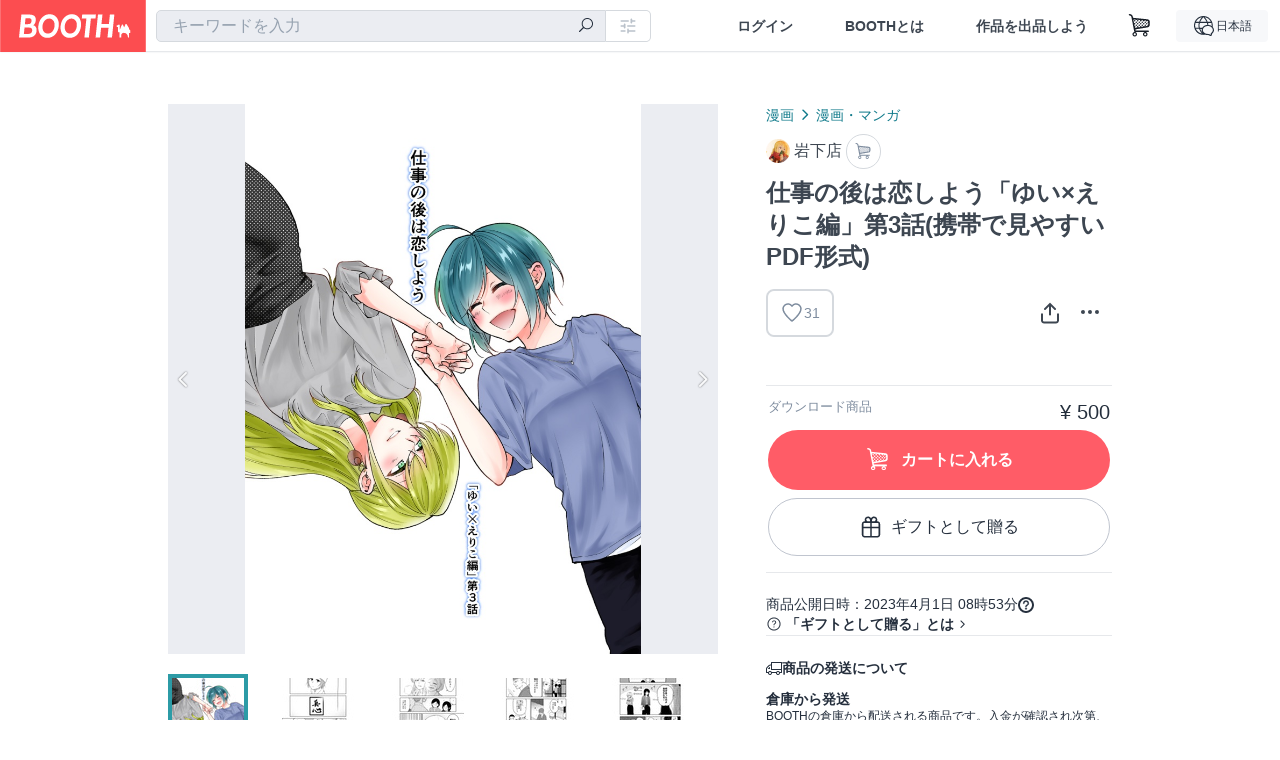

--- FILE ---
content_type: text/html; charset=utf-8
request_url: https://booth.pm/ja/items/4656232
body_size: 15382
content:
<!DOCTYPE html><html lang="ja"><head><link href="/manifest.json" rel="manifest" /><meta charset="utf-8" /><title>仕事の後は恋しよう「ゆい×えりこ編」第3話(携帯で見やすいPDF形式) - 岩下店 - BOOTH</title>
<meta name="description" content="仕事の後は恋しよう「ゆいえり編」の第3話完成いたしました！ 今回は総ページ数約35ｐとなっております。 ☆仕事の後は恋しよう「あさひ×まもり編」のお話は 現在アマゾンにて販売しております。 ゆい×えりこのお話にもちょくちょく登場するので より、仕事の後は恋しようの世界観を楽しんでいただけるかな～！ と思いますので、よければ読んでみて下さい～♪ ※※※こちらのDL版はファイル形式を「携帯で見やすいPDF形式」にしております。PCで見たいという方は「仕事の後は恋しよう「ゆい×えりこ編」第3話(PCで見やすいZIP形式)」をご確認ください。 ★★★見れるかどうか不安な方は">
<meta name="keywords" content="booth, ブース, pixiv, ピクシブ, イラスト, マンガ, 創作, オンラインストア, オンラインショップ, ネットショップ, ec, ネット通販">
<link rel="canonical" href="https://booth.pm/ja/items/4656232">
<meta name="twitter:site" content="booth_pm">
<meta name="twitter:card" content="summary_large_image">
<meta name="twitter:title" content="仕事の後は恋しよう「ゆい×えりこ編」第3話(携帯で見やすいPDF形式) - 岩下店 - BOOTH">
<meta name="twitter:description" content="仕事の後は恋しよう「ゆいえり編」の第3話完成いたしました！ 今回は総ページ数約35ｐとなっております。 ☆仕事の後は恋しよう「あさひ×まもり編」のお話は 現在アマゾンにて販売しております。 ゆい×えりこのお話にもちょくちょく登場するので より、仕事の後は恋しようの世界観を楽しんでいただけるかな～！ と思いますので、よければ読んでみて下さい～♪ ※※※こちらのDL版はファイル形式を「携帯で見やすいPDF形式」にしております。PCで見たいという方は「仕事の後は恋しよう「ゆい×えりこ編」第3話(PCで見やすいZIP形式)」をご確認ください。 ★★★見れるかどうか不安な方は">
<meta name="twitter:image" content="https://booth.pximg.net/c/1200x630_a3_g5_bffffff/0c939d43-143e-4e17-b089-984b5cd4b998/i/4656232/d89dbb04-cdf2-47fa-9078-aeaa441ec661_base_resized.jpg">
<meta property="og:type" content="product">
<meta property="og:title" content="仕事の後は恋しよう「ゆい×えりこ編」第3話(携帯で見やすいPDF形式) - 岩下店 - BOOTH">
<meta property="og:description" content="仕事の後は恋しよう「ゆいえり編」の第3話完成いたしました！ 今回は総ページ数約35ｐとなっております。 ☆仕事の後は恋しよう「あさひ×まもり編」のお話は 現在アマゾンにて販売しております。 ゆい×えりこのお話にもちょくちょく登場するので より、仕事の後は恋しようの世界観を楽しんでいただけるかな～！ と思いますので、よければ読んでみて下さい～♪ ※※※こちらのDL版はファイル形式を「携帯で見やすいPDF形式」にしております。PCで見たいという方は「仕事の後は恋しよう「ゆい×えりこ編」第3話(PCで見やすいZIP形式)」をご確認ください。 ★★★見れるかどうか不安な方は">
<meta property="og:image" content="https://booth.pximg.net/c/620x620/0c939d43-143e-4e17-b089-984b5cd4b998/i/4656232/d89dbb04-cdf2-47fa-9078-aeaa441ec661_base_resized.jpg">
<meta property="og:url" content="https://booth.pm/ja/items/4656232">
<meta name="proxy_shipping_enabled" content="false">
<meta name="robots" content="max-image-preview:large">
<meta name="ga:shop" content="">
<meta name="format-detection" content="telephone=no">
<meta name="ga_dimension1" content="customer">
<meta name="ga_dimension2" content="no"><meta content="IE=edge" http-equiv="X-UA-Compatible" /><meta content="G-RWT2QKJLDC" name="ga" /><meta content="&quot;production&quot;" name="js_const_env" /><meta content="&quot;booth.pm&quot;" name="js_const_base_domain" /><meta content="false" name="js_const_user_signed_in" /><meta content="&quot;ja&quot;" name="js_const_user_locale" /><meta content="false" name="js_const_user_locale_redirect_confirm" /><meta content="{&quot;ja&quot;:&quot;https://booth.pm/locale?locale=ja\u0026return_to=https%3A%2F%2Fbooth.pm%2Fja%2Fitems%2F4656232&quot;,&quot;en&quot;:&quot;https://booth.pm/locale?locale=en\u0026return_to=https%3A%2F%2Fbooth.pm%2Fen%2Fitems%2F4656232&quot;,&quot;ko&quot;:&quot;https://booth.pm/locale?locale=ko\u0026return_to=https%3A%2F%2Fbooth.pm%2Fko%2Fitems%2F4656232&quot;,&quot;zh-cn&quot;:&quot;https://booth.pm/locale?locale=zh-cn\u0026return_to=https%3A%2F%2Fbooth.pm%2Fzh-cn%2Fitems%2F4656232&quot;,&quot;zh-tw&quot;:&quot;https://booth.pm/locale?locale=zh-tw\u0026return_to=https%3A%2F%2Fbooth.pm%2Fzh-tw%2Fitems%2F4656232&quot;}" name="js_const_user_locale_redirect_urls" /><meta content="false" name="js_const_user_adult" /><meta content="null" name="js_const_user_uuid" /><meta content="&quot;https://accounts.booth.pm/wish_lists.json&quot;" name="js_const_wish_lists_url" /><meta content="191" name="js_const_item_name_max_length" /><meta content="6000" name="js_const_description_max_length" /><meta content="1024" name="js_const_downloadable_max_file_size" /><meta content="[&quot;.psd&quot;,&quot;.ai&quot;,&quot;.lip&quot;,&quot;.pdf&quot;,&quot;.mp3&quot;,&quot;.m4a&quot;,&quot;.wav&quot;,&quot;.aiff&quot;,&quot;.flac&quot;,&quot;.epub&quot;,&quot;.vroid&quot;,&quot;.vroidcustomitem&quot;,&quot;.vrm&quot;,&quot;.vrma&quot;,&quot;.xwear&quot;,&quot;.xavatar&quot;,&quot;.xroid&quot;,&quot;.jpg&quot;,&quot;.jpeg&quot;,&quot;.gif&quot;,&quot;.png&quot;,&quot;.mp4&quot;,&quot;.mov&quot;,&quot;.avi&quot;,&quot;.zip&quot;,&quot;.rar&quot;]" name="js_const_downloadable_acceptable_file_types" /><meta content="[&quot;.jpg&quot;,&quot;.jpeg&quot;,&quot;.gif&quot;,&quot;.png&quot;]" name="js_const_image_acceptable_file_types" /><meta content="&quot;https://creator-status.fanbox.cc&quot;" name="js_const_pixiv_fanbox_creator_endpoint" /><meta content="22" name="js_const_max_length_japanese" /><meta content="60" name="js_const_max_length_overseas" /><meta content="30" name="js_const_stock_reservation_min_stock_amount" /><meta content="&quot;71bad9c7-587e-4583-93f7-40873c573ffa&quot;" name="js_const_one_signal_app_id" /><meta content="744" name="js_const_mobile_breakpoint" /><meta content="&quot;market_show&quot;" name="js_const_ga_from" /><meta content="initial-scale=1.0" id="viewport" name="viewport" /><meta name="csrf-param" content="authenticity_token" />
<meta name="csrf-token" content="-a6_XUo9yehfS-B2DvEz7h8mXxeswrLi51A3cIXA64BirU5e01MG-USLWN2rz_FGvTfSoZNpoj3lTJFKuHTF2A" /><link rel="stylesheet" href="https://asset.booth.pm/assets/ebb9f42a077da66e7155.css" media="all" /><style>.market-item-detail-article {
  background-repeat: no-repeat;
  background-size: cover;
  background-position: top;
  background-attachment: fixed;
}
@media screen and (min-width: 0px) and (max-width: 743px) {
  .market-item-detail-article .icon-verified {
    color: #ff5c67;
  }
}</style><style>.is-bg-image:after {
  position: static;
}
.recent_viewed_items_component {
  overflow: hidden;
  background-color: #fff;
  box-shadow: inset 0 -1px 0 0 #f2f4f5;
}
.recent_viewed_items_component .recent_viewed_items_title {
  color: #fc4d50;
  text-align: center;
  font-size: 0.6875rem;
  line-height: 2.3636363636;
  letter-spacing: 2px;
  text-transform: uppercase;
  font-family: -apple-system, BlinkMacSystemFont, Avenir-Heavy, Helvetica Neue, Segoe UI, Arial,
    ヒラギノ角ゴ ProN, Hiragino Kaku Gothic ProN, メイリオ, Meiryo, ＭＳ Ｐゴシック, sans-serif;
  font-weight: 600;
}
.recent_viewed_items_component .recent_viewed_items_wrapper {
  box-sizing: border-box;
  display: flex;
  align-items: stretch;
  justify-content: center;
  padding: 5px 4px 14px 5px;
}
.recent_viewed_items_component .recent_viewed_items_wrapper .show_history {
  display: flex;
  box-sizing: border-box;
  align-items: center;
  justify-content: center;
  flex: 0 0 8.6956521739%;
  width: 8.6956521739%;
  margin-left: 0.0905797101%;
  padding: 0 0.5435%;
  background-color: #fc4d50;
  border-radius: 2px;
  color: #fff;
  text-decoration: none;
  font-size: 0.6875rem;
  font-family: -apple-system, BlinkMacSystemFont, Avenir-Heavy, Helvetica Neue, Segoe UI, Arial,
    ヒラギノ角ゴ ProN, Hiragino Kaku Gothic ProN, メイリオ, Meiryo, ＭＳ Ｐゴシック, sans-serif;
  font-weight: 600;
}
.recent_viewed_items_component .recent_viewed_items_wrapper .recent_viewed_item_component {
  box-sizing: border-box;
  display: block;
  flex-basis: 4.6575342466%;
  flex-shrink: 0;
  width: 4.6575342466%;
  margin-right: 1.095890411%;
  background-size: cover;
  background-position: 50%;
  border-radius: 1px;
}
.recent_viewed_items_component .recent_viewed_items_wrapper .recent_viewed_item_component:hover {
  opacity: 0.89;
}
@media screen and (min-width: 0px) and (max-width: 743px) {
  .recent_viewed_items_component .recent_viewed_items_title {
    line-height: 2;
  }
  .recent_viewed_items_component .recent_viewed_items_wrapper {
    justify-content: flex-start;
    height: 100%;
    padding: 1.0666666667% 0.8%;
  }
  .recent_viewed_items_component .recent_viewed_items_wrapper .show_history {
    flex: 0 0 19.5%;
    width: 19.5%;
    margin-left: 0.3%;
    padding: 0;
    font-size: 0.5625rem;
  }
  .recent_viewed_items_component .recent_viewed_items_wrapper .recent_viewed_item_component {
    flex-basis: 12.6%;
    width: 12.6%;
    margin: 0 0.3%;
  }
}</style><style>@media screen and (min-width: 0px) and (max-width: 743px) {
  .u-align-items-sp-stretch {
    align-items: stretch !important;
  }
}</style><style>.booth-modal {
  position: fixed;
  top: 0;
  left: 0;
  right: 0;
  opacity: 0;
  visibility: hidden;
  bottom: 0;
  z-index: -1;
  overflow: auto;
  border-radius: 5px;
}
.booth-modal-on .booth-modal {
  opacity: 1;
  visibility: visible;
}
.booth-modal-on .booth-modal {
  z-index: 9500;
  -webkit-overflow-scrolling: touch;
}
.booth-overlay {
  box-sizing: border-box;
  z-index: -2;
  height: 100%;
  background: rgba(95, 105, 122, 0.39);
  position: fixed;
  top: 0;
  left: 0;
  right: 0;
  opacity: 0;
  visibility: hidden;
}
.booth-modal-on .booth-overlay {
  opacity: 1;
  visibility: visible;
  z-index: 9000;
}
.booth-modal-viewer {
  display: flex;
  justify-content: center;
  height: 100%;
}
.booth-modal-viewer-inner {
  text-align: center;
  vertical-align: middle;
  width: 100%;
  margin: auto 0;
}
.booth-modal-content-wrapper {
  display: inline-block;
  text-align: left;
  margin: 52px;
}
.booth-modal-head .btn {
  margin: 0;
  padding: 0;
  color: #fff;
}
.booth-modal-content {
  z-index: -1;
  background-color: #fff;
  box-shadow: 0 0 0 1px rgba(0, 0, 0, 0.05), 8px 8px 0 0 rgba(95, 105, 122, 0.39);
}
.booth-modal-content .panel {
  border: none;
}
.booth-modal-content .panel-head {
  background-color: #ebedf2;
  font-size: 0.8125rem;
  font-family: -apple-system, BlinkMacSystemFont, booth demi en, booth demi jp, メイリオ, Meiryo,
    ＭＳ Ｐゴシック, sans-serif;
  font-weight: 500;
}
.booth-modal-content .field {
  margin: 26px;
  padding: 0;
}
@media screen and (min-width: 0px) and (max-width: 743px) {
  .booth-modal {
    left: auto;
    right: auto;
    bottom: auto;
    box-sizing: border-box;
    width: 100%;
    height: 100%;
    margin: 0;
    padding: 0;
    border-radius: 0;
  }
  .booth-modal-content-wrapper {
    display: block;
    margin: 22px 8px;
  }
  .booth-modal-content {
    box-shadow: 0 0 0 1px rgba(0, 0, 0, 0.05);
  }
  .booth-modal-content .panel-head {
    font-size: 1rem;
  }
}</style><style>.item-card {
  position: relative;
  font-size: 1rem;
  transition: width 0.18s cubic-bezier(0.215, 0.61, 0.355, 1);
}
.item-card__summary {
  font-size: 0.8125rem;
  text-align: left;
}
.item-card__shop-name-anchor {
  color: #171d26;
  max-width: 312px;
  display: inline-block;
  overflow: hidden;
  text-overflow: ellipsis;
  white-space: nowrap;
  display: block;
}
.item-card__thumbnail-loader {
  display: none;
  position: absolute;
  left: 0;
  bottom: 0;
  right: 0;
  height: 6px;
  background-color: #c7c9d1;
  background-repeat: repeat-x;
  background-size: 40px 40px;
  background-image: linear-gradient(
    45deg,
    hsla(0, 0%, 100%, 0.3) 25%,
    transparent 0,
    transparent 50%,
    hsla(0, 0%, 100%, 0.3) 0,
    hsla(0, 0%, 100%, 0.3) 75%,
    transparent 0,
    transparent
  );
  animation: progress-bar-stripe 1s linear infinite;
}
.item-card__thumbnail-images {
  position: relative;
}
.item-card__thumbnail-images:after {
  content: '';
  display: block;
  padding-top: 100%;
}
.item-card__thumbnail-image {
  position: absolute;
  display: block;
  width: 100%;
  background-position: 50%;
  background-repeat: no-repeat;
  background-size: cover;
}
.item-card__thumbnail-image[style*='thumbnail-alert-312'][style|='background'] {
  background-size: cover;
}
.item-card__thumbnail-image:after {
  content: '';
  display: block;
  padding-top: 100%;
}</style><style>.icon-basket:before {
  content: '';
}</style><link rel="stylesheet" href="https://asset.booth.pm/assets/35ec0d2c054ef786258d.css" media="all" /><script src="https://asset.booth.pm/assets/fabdc9138f17b3f5d18f.js" defer="defer" nonce="DcNr5awVujJLLxOMsxW8ZKT/pWXM10Z0ooZcVZFk82c="></script><script type="application/ld+json">{"@context":"https://schema.org","@type":"Product","name":"仕事の後は恋しよう「ゆい×えりこ編」第3話(携帯で見やすいPDF形式)","description":"仕事の後は恋しよう「ゆいえり編」の第3話完成いたしました！\n今回は総ページ数約35ｐとなっております。\n\n☆仕事の後は恋しよう「あさひ×まもり編」のお話は\n現在アマゾンにて販売しております。\nゆい×えりこのお話にもちょくちょく登場するので\nより、仕事の後は恋しようの世界観を楽しんでいただけるかな～！\nと思いますので、よければ読んでみて下さい～♪\n\n※※※こちらのDL版はファイル形式を「携帯で見やすいPDF形式」にしております。PCで見たいという方は「仕事の後は恋しよう「ゆい×えりこ編」第3話(PCで見やすいZIP形式)」をご確認ください。\n\n★★★見れるかどうか不安な方は\n必ずこちらの無料お試しDL版でご確認ください。\nDL出来ないなどのお問い合わせはBOOTH様の方にお願い致します。\nhttps://take2807noko.booth.pm/items/879973","url":"https://booth.pm/ja/items/4656232","offers":{"priceCurrency":"JPY","availability":"https://schema.org/InStock","@type":"Offer","price":"500"},"brand":{"@type":"Brand","name":"岩下店","url":"https://take2807noko.booth.pm/"},"image":"https://booth.pximg.net/c/620x620/0c939d43-143e-4e17-b089-984b5cd4b998/i/4656232/d89dbb04-cdf2-47fa-9078-aeaa441ec661_base_resized.jpg"}</script><link rel="icon" type="image/x-icon" href="https://asset.booth.pm/favicon.ico" /><link href="/static-images/pwa/icon_size_180.png" rel="apple-touch-icon-precomposed" /><meta /></head><body class="font-default-family flex flex-col min-h-full bg-white text-text-default text-base font-normal leading-snug desktop:leading-relaxed m-0 antialiased mobile:tracking-[-0.001em]"><header class=" sticky top-0 w-full z-[1000]" role="banner"><div><div class="w-full bg-white shadow-border300 shadow-header js-smooth-scroll-header js-sticky-header flex flex-col-reverse desktop:flex-col"><div class="[&amp;_a]:text-inherit [&amp;&gt;:nth-child(even)]:border-t"></div><nav class="flex h-[44px] desktop:h-[52px]" role="navigation"><div class="flex flex-terminal items-center shrink"><a class="block shrink-0" href="https://booth.pm/"><img alt="BOOTH" class="h-[44px] desktop:h-[52px] w-[123px] desktop:w-[146px] align-top" src="https://asset.booth.pm/assets/booth_logo-cd38e1da31e93676b081bd8f0aca2805f758f514c8e95dc3f1a8aac5e58dffec.svg" /></a><div class="w-full shrink hidden desktop:block" data-ga-from="market_show" data-portal-url="https://booth.pm/ja" data-search-params="{&quot;portal_domain&quot;:&quot;ja&quot;}" data-search-url="https://booth.pm/ja/items" id="js-item-search-box"></div></div><div class="flex items-stretch shrink-0"><div class="hidden desktop:flex"><div class="flex items-center justify-center h-[52px] no-underline text-ui-label w-auto text-[14px]"><a class="inline-block leading-none cursor-pointer box-border transition-all no-underline px-[26px] py-0 !text-text-gray600 hover:!text-[#505c6b] font-default-family font-semibold" id="sign_in" aria-label="ログイン" href="/users/sign_in">ログイン</a></div><div class="flex items-center justify-center h-[52px] no-underline text-ui-label w-auto text-[14px]"><a class="inline-block leading-none cursor-pointer box-border transition-all no-underline px-[26px] py-0 !text-text-gray600 hover:!text-[#505c6b] font-default-family font-semibold" aria-label="BOOTHとは" data-tracking="click" data-product-list="from market_show via global_nav to about" href="https://booth.pm/about">BOOTHとは</a></div><div class="flex items-center justify-center h-[52px] no-underline text-ui-label w-auto text-[14px]"><a class="inline-block leading-none cursor-pointer box-border transition-all no-underline px-[26px] py-0 !text-text-gray600 hover:!text-[#505c6b] font-default-family font-semibold" data-product-list="from market_show via nav to booth_guide" data-tracking="click" aria-label="作品を出品しよう" href="https://booth.pm/guide">作品を出品しよう</a></div></div><div class="flex desktop:hidden items-center justify-center w-[44px] h-[44px] leading-none cursor-pointer box-border text-ui-label link:text-ui-label visited:text-ui-label relative transition-all js-sp-search-trigger"><pixiv-icon name="24/BoothSearch"></pixiv-icon></div><a class="flex items-center justify-center size-[44px] desktop:size-[52px] inline-block leading-none cursor-pointer\
box-border !text-ui-label relative" id="show_cart" aria-label="ショッピングカート" href="https://booth.pm/carts"><pixiv-icon name="24/Basket"></pixiv-icon></a><div class="hidden desktop:flex items-center ml-[10px] mr-12"><div class="js-locale-switcher"></div></div><div class="desktop:hidden"><div data-activities-url="https://accounts.booth.pm/activities" data-booth-apps-url="https://booth.pm/booth_apps" data-conversations-url="https://accounts.booth.pm/conversations" data-dashboard-url="https://accounts.booth.pm/dashboard" data-faq-url="https://booth.pixiv.help/hc/" data-following-url="https://accounts.booth.pm/following" data-guide-url="https://booth.pm/guide" data-library-url="https://accounts.booth.pm/library" data-mail-notification-settings-url="https://accounts.booth.pm/notification_settings/edit" data-orders-url="https://accounts.booth.pm/orders" data-payment-url="https://booth.pm/payment" data-settings-url="https://accounts.booth.pm/settings" data-shop-exists="false" data-shop-manage-conversations-url="https://manage.booth.pm/conversations" data-shop-manage-items-url="https://manage.booth.pm/items" data-shop-manage-orders-url="https://manage.booth.pm/orders" data-shop-manage-sales-url="https://manage.booth.pm/sales" data-shop-manage-url="https://manage.booth.pm/" data-shop-manage-warehouse-url="https://manage.booth.pm/warehouse/reservations" data-signed-in="false" data-signin-url="/users/sign_in" data-signout-url="/users/sign_out" data-trading-url="https://booth.pm/trading_flowchart" id="js-navigation"></div></div></div></nav></div></div></header><div class="msg"></div><div class="fixed top-0 w-full z-[2000]" id="js-flash-message"></div><div id="js-toast-message"></div><div class="page-wrap box-border relative z-[2] flex-grow basis-auto bg-[#f1f5f8] shadow-[1px_0_0_0_rgba(0,0,0,0.05)] transition-all duration-[180ms] ease-in min-w-[970px] mobile:min-w-[auto]"><main role="main"><div class="market" data-ga-tracking-id="" data-product-brand="take2807noko" data-product-category="56" data-product-event="" data-product-id="4656232" data-product-list="market_show" data-product-name="仕事の後は恋しよう「ゆい×えりこ編」第3話(..." data-product-price="500" data-tracking="detail_item" id="items"><div class="market"></div><div data-page-type="market" id="js-item"></div><article><div class="market market-item-detail item-info-detail !bg-white"><div class="market-item-detail-article flex flex-col u-pb-400 items-center"><div class="container"><div class="market-item-detail__exhibition-banner"></div><div id="js-item-order"></div><div id="js-item-gift"></div><div class="u-pt-600 flex"><div class="summary !order-[1] l-col-2of5 u-pl-600"><div class="mobile:px-16 mobile:py-0"><div class="my-16 desktop:mt-0"><header class="auto-cols-[100%] gap-8 grid text-text-gray600 shop__text"><div id="js-item-category-breadcrumbs"></div><div class="empty:hidden flex gap-4 items-center"></div><div class="flex"><a class="grid grid-cols-[auto_1fr_min-content] gap-4 items-center no-underline w-fit !text-current" data-product-list="from market_show via market_item_detail to shop_index" data-tracking="click" target="_blank" rel="noopener" href="https://take2807noko.booth.pm/"><img alt="岩下店" class="h-[24px] rounded-oval w-[24px]" src="https://booth.pximg.net/c/48x48/users/2144903/icon_image/40ee573f-29d1-4637-8dab-1f271f428be8_base_resized.jpg" /><span class="text-ellipsis break-all whitespace-pre text-16 overflow-hidden">岩下店</span></a><a class="grid grid-cols-[auto_1fr_min-content] border border-border500 p-8 items-center no-underline rounded-oval text-text-gray300 shop__background--contents shop__border--text40 shop__text" title="カート" href="https://take2807noko.booth.pm/cart"><pixiv-icon name="24/Basket" unsafe-non-guideline-scale="0.7"></pixiv-icon></a></div><h2 class="font-bold leading-[32px] m-0 text-[24px] break-all">仕事の後は恋しよう「ゆい×えりこ編」第3話(携帯で見やすいPDF形式)</h2><div class="flex items-start mt-8"><div class="mr-auto"><div id="js-item-wishlist-button"></div></div><div class="mt-[11px]" id="js-item-share-buttons"></div><div class="mt-[6px]" id="js-item-menu-buttons"></div></div></header></div><div><ul class="variations u-mt-300 border-b border-b-border300" id="variations"><li class="variation-item border-t border-t-border300"><div class="flex"><div class="min-w-0 flex-[1]"><div class="flex"><div class="min-w-0 flex flex-col u-mr-500 flex-[1]"><div class="u-tpg-caption1 text-text-gray300">ダウンロード商品</div></div><div class="variation-price text-right">¥ 500</div></div><div class="variation-cart"><div class="cart-button-wrap"><form class="button_to" method="post" action="https://take2807noko.booth.pm/cart?added_to_cart=true&amp;via=market"><input type="hidden" name="_method" value="patch" /><button class="btn rounded-oval add-cart full-length" data-product-id="4656232" data-product-name="仕事の後は恋しよう「ゆい×えりこ編」第3話(..." data-product-price="500" data-product-brand="take2807noko" data-product-category="56" data-product-variant="7807882" data-tracking="add_item" data-product-list="from market_show via market to add_item" data-ga-tracking-id="" type="submit"><input type="hidden" name="cart_item[variation_id]" id="cart_item_variation_id" value="7807882" /><i class="icon-basket bigger"></i><div class="cmd-label">カートに入れる</div></button><input type="hidden" name="authenticity_token" value="iDEqn_294Y6sd3v0zwMHV3UVTLDCPsYJLU6rn_qNecsTMtucZNMun7e3w19qPcX_1wTBBv2V1tYvUg2lxzlXkw" /></form><form class="button_to" method="post" action="https://take2807noko.booth.pm/cart?added_to_cart=true&amp;via=market"><input type="hidden" name="_method" value="patch" /><button class="add-gift flex rounded-oval justify-center box-border items-center cursor-pointer text-text-default shop-theme-text-text border border-border600 shop-theme-border-text bg-white shop-theme-bg-contents w-full mt-8 py-16 text-center" data-product-id="4656232" data-product-name="仕事の後は恋しよう「ゆい×えりこ編」第3話(..." data-product-price="500" data-product-brand="take2807noko" data-product-category="56" data-product-variant="7807882" data-tracking="add_item" data-product-list="from market_show via market as gift to add_item" data-ga-tracking-id="" type="submit"><input type="hidden" name="cart_item[variation_id]" id="cart_item_variation_id" value="7807882" /><input type="hidden" name="cart_item[is_gift]" id="cart_item_is_gift" value="true" /><pixiv-icon name="16/PresentBox" unsafe-non-guideline-scale="1.5"></pixiv-icon><div class="typography-16 pl-8">ギフトとして贈る</div></button><input type="hidden" name="authenticity_token" value="6VEfUvFvqbMamFcGq0jOGbfDLTFM5rR25G3ciwcwVm9yUu5RaAFmogFY760OdgyxFdKgh3NNpKnmcXqxOoR4Nw" /></form></div></div></div></div></li></ul></div></div><div class="flex flex-col gap-24 py-24"><div id="js-item-published-date"></div><h4 class="typography-14 shop-theme-text--default flex items-center !m-0" style="font-feature-settings: &quot;palt&quot;;"><pixiv-icon name="32/Question" unsafe-non-guideline-scale="0.5"></pixiv-icon><a target="_blank" class="ml-4 no-underline hover:underline shop-theme-text--default" rel="noopener" href="https://booth.pixiv.help/hc/ja/sections/13288068355225">「ギフトとして贈る」とは</a><i class="icon-arrow-open-right s-1x"></i></h4><div class="!p-0" data-has-privacy-policy="false" id="js-item-payment-and-shipping-terms"></div></div></div><div class="l-col-3of5 u-pr-500 !order-[0]"><div class="primary-image-area"><div><div class="market-item-detail-item-image-wrapper"><img alt="仕事の後は恋しよう「ゆい×えりこ編」第3話(携帯で見やすいPDF形式)" class="market-item-detail-item-image" data-origin="https://booth.pximg.net/0c939d43-143e-4e17-b089-984b5cd4b998/i/4656232/d89dbb04-cdf2-47fa-9078-aeaa441ec661.png" src="https://booth.pximg.net/0c939d43-143e-4e17-b089-984b5cd4b998/i/4656232/d89dbb04-cdf2-47fa-9078-aeaa441ec661_base_resized.jpg" /></div></div><div><div class="market-item-detail-item-image-wrapper"><img alt="仕事の後は恋しよう「ゆい×えりこ編」第3話(携帯で見やすいPDF形式)" class="market-item-detail-item-image" data-lazy="https://booth.pximg.net/0c939d43-143e-4e17-b089-984b5cd4b998/i/4656232/ac6856cf-006d-4de3-a328-0aa2e70bfa2c_base_resized.jpg" data-origin="https://booth.pximg.net/0c939d43-143e-4e17-b089-984b5cd4b998/i/4656232/ac6856cf-006d-4de3-a328-0aa2e70bfa2c.png" /></div></div><div><div class="market-item-detail-item-image-wrapper"><img alt="仕事の後は恋しよう「ゆい×えりこ編」第3話(携帯で見やすいPDF形式)" class="market-item-detail-item-image" data-lazy="https://booth.pximg.net/0c939d43-143e-4e17-b089-984b5cd4b998/i/4656232/68303b78-42b6-4997-953d-73c41fd3cf0a_base_resized.jpg" data-origin="https://booth.pximg.net/0c939d43-143e-4e17-b089-984b5cd4b998/i/4656232/68303b78-42b6-4997-953d-73c41fd3cf0a.png" /></div></div><div><div class="market-item-detail-item-image-wrapper"><img alt="仕事の後は恋しよう「ゆい×えりこ編」第3話(携帯で見やすいPDF形式)" class="market-item-detail-item-image" data-lazy="https://booth.pximg.net/0c939d43-143e-4e17-b089-984b5cd4b998/i/4656232/8bbdd377-9ed9-4796-b068-cf696f26cb70_base_resized.jpg" data-origin="https://booth.pximg.net/0c939d43-143e-4e17-b089-984b5cd4b998/i/4656232/8bbdd377-9ed9-4796-b068-cf696f26cb70.png" /></div></div><div><div class="market-item-detail-item-image-wrapper"><img alt="仕事の後は恋しよう「ゆい×えりこ編」第3話(携帯で見やすいPDF形式)" class="market-item-detail-item-image" data-lazy="https://booth.pximg.net/0c939d43-143e-4e17-b089-984b5cd4b998/i/4656232/df01eafa-7603-4809-9ab4-83a4e8f37604_base_resized.jpg" data-origin="https://booth.pximg.net/0c939d43-143e-4e17-b089-984b5cd4b998/i/4656232/df01eafa-7603-4809-9ab4-83a4e8f37604.png" /></div></div></div><div class="primary-image-thumbnails image-list mobile:hidden"><a class="pointer"><div class="slick-thumbnail-border"><img src="https://booth.pximg.net/c/72x72_a2_g5/0c939d43-143e-4e17-b089-984b5cd4b998/i/4656232/d89dbb04-cdf2-47fa-9078-aeaa441ec661_base_resized.jpg" /></div></a><a class="pointer"><div class="slick-thumbnail-border"><img src="https://booth.pximg.net/c/72x72_a2_g5/0c939d43-143e-4e17-b089-984b5cd4b998/i/4656232/ac6856cf-006d-4de3-a328-0aa2e70bfa2c_base_resized.jpg" /></div></a><a class="pointer"><div class="slick-thumbnail-border"><img src="https://booth.pximg.net/c/72x72_a2_g5/0c939d43-143e-4e17-b089-984b5cd4b998/i/4656232/68303b78-42b6-4997-953d-73c41fd3cf0a_base_resized.jpg" /></div></a><a class="pointer"><div class="slick-thumbnail-border"><img src="https://booth.pximg.net/c/72x72_a2_g5/0c939d43-143e-4e17-b089-984b5cd4b998/i/4656232/8bbdd377-9ed9-4796-b068-cf696f26cb70_base_resized.jpg" /></div></a><a class="pointer"><div class="slick-thumbnail-border"><img src="https://booth.pximg.net/c/72x72_a2_g5/0c939d43-143e-4e17-b089-984b5cd4b998/i/4656232/df01eafa-7603-4809-9ab4-83a4e8f37604_base_resized.jpg" /></div></a></div><div class="u-my-300 rounded-4 !bg-ui-background400"></div><section class="main-info-column"><div class="js-market-item-detail-description description"><p class="autolink break-words typography-16 whitespace-pre-line">仕事の後は恋しよう「ゆいえり編」の第3話完成いたしました！
今回は総ページ数約35ｐとなっております。

☆仕事の後は恋しよう「あさひ×まもり編」のお話は
現在アマゾンにて販売しております。
ゆい×えりこのお話にもちょくちょく登場するので
より、仕事の後は恋しようの世界観を楽しんでいただけるかな～！
と思いますので、よければ読んでみて下さい～♪

※※※こちらのDL版はファイル形式を「携帯で見やすいPDF形式」にしております。PCで見たいという方は「仕事の後は恋しよう「ゆい×えりこ編」第3話(PCで見やすいZIP形式)」をご確認ください。

★★★見れるかどうか不安な方は
必ずこちらの無料お試しDL版でご確認ください。
DL出来ないなどのお問い合わせはBOOTH様の方にお願い致します。
https://take2807noko.booth.pm/items/879973</p></div></section><div class="my-40"></div></div></div><div class="pt-8 pb-40 desktop:pt-40"><div id="js-item-tag-list"></div></div><div class="shop-items border-t border-t-border300 u-py-500 u-pb-sp-200"><div class="mobile:px-16 mobile:py-0 container"><section><div class="flex flex-row items-center u-align-items-sp-stretch u-mb-300 mobile:flex-col"><div class="shop-info flex items-center u-mb-sp-300 mr-auto"><div class="shop-items-owner-info"><a target="_blank" class="nav" data-tracking="click" data-product-list="from market_show to shop_index via shop_name" rel="noopener" href="https://take2807noko.booth.pm/"><div class="user-avatar" style="background-image: url(https://booth.pximg.net/c/128x128/users/2144903/icon_image/40ee573f-29d1-4637-8dab-1f271f428be8_base_resized.jpg)" title="岩下 継"></div></a></div><div class="shop-name overflow-hidden whitespace-nowrap text-ellipsis"><a class="nav u-tpg-title2" target="_blank" data-product-list="from market_show via shop_items to shop_index" data-tracking="click" rel="noopener" href="https://take2807noko.booth.pm/">岩下店</a></div></div><div class="js-follow-button" data-follow-path="/follow/take2807noko" data-ga-from="market_show" data-subdomain="take2807noko"></div><div class="js-fanbox-link u-ml-300 u-mt-sp-200 mobile:!ml-0"><a class="btn small fanbox mobile:w-full flex items-center justify-center" target="_blank" data-product-list="fanbox" data-pixiv-uid="19319667" rel="noopener" href="#"><span class="cmd-label">FANBOX開設中</span></a></div></div></section><ul class="l-cards-5cols l-cards-sp-2cols"><li class="item-card l-card " data-product-brand="take2807noko" data-product-category="56" data-product-event="" data-product-id="879973" data-product-list="from market_show via shop_items_multiline to market_item" data-product-name="無料お試しDL版" data-product-price="0" data-tracking="impression_item"><div class="item-card__wrap" id="item_879973"><div class="item-card__thumbnail js-thumbnail"><div class="item-card__thumbnail-images"><a target="_self" class="js-thumbnail-image item-card__thumbnail-image lazyload" data-tracking="click_item" data-original="https://booth.pximg.net/c/300x300_a2_g5/0c939d43-143e-4e17-b089-984b5cd4b998/i/879973/93269549-0c64-40dc-aa07-ff0833f73805_base_resized.jpg" href="https://booth.pm/ja/items/879973"></a><div class="item-card__thumbnail-loader js-loader"></div></div><div class="item-card__eventname-flags"></div></div><div class="item-card__summary"><div class="item-card__category"><a class="item-card__category-anchor nav-reverse" data-product-list="from market_show via shop_items_multiline to category_index" data-tracking="click" href="https://booth.pm/ja/browse/%E6%BC%AB%E7%94%BB%E3%83%BB%E3%83%9E%E3%83%B3%E3%82%AC">漫画・マンガ</a></div><div class="l-item-card-badge flex flex-wrap gap-4 mt-2 empty:mt-0"></div><div class="item-card__title"><a target="_self" class="item-card__title-anchor--multiline nav !min-h-[auto]" data-tracking="click_item" href="https://booth.pm/ja/items/879973">無料お試しDL版</a></div><div class="item-card__shop-info"><a class="item-card__shop-name-anchor nav" target="_blank" data-product-list="from market_show via shop_items_multiline to shop_index" data-tracking="click" rel="noopener" href="https://take2807noko.booth.pm/"><div class="flex items-center"><img alt="岩下店" class="user-avatar at-item-footer lazyload" data-original="https://booth.pximg.net/c/48x48/users/2144903/icon_image/40ee573f-29d1-4637-8dab-1f271f428be8_base_resized.jpg" /><div class="item-card__shop-name">岩下店</div></div></a></div><div class="flex items-center justify-between mt-2"><div class="price text-primary400 text-left u-tpg-caption2">¥ 0</div><div class="l-item-card-favorite"><div class="js-item-card-wish-list-button" data-ga-from="market_show" data-ga-via="shop_items_multiline" data-item-id="879973"></div></div></div></div></div></li><li class="item-card l-card " data-product-brand="take2807noko" data-product-category="56" data-product-event="" data-product-id="7717221" data-product-list="from market_show via shop_items_multiline to market_item" data-product-name="百合描きが同性の彼女と付き合いまして。(携帯..." data-product-price="400" data-tracking="impression_item"><div class="item-card__wrap" id="item_7717221"><div class="item-card__thumbnail js-thumbnail"><div class="item-card__thumbnail-images"><a target="_self" class="js-thumbnail-image item-card__thumbnail-image lazyload" data-tracking="click_item" data-original="https://booth.pximg.net/c/300x300_a2_g5/0c939d43-143e-4e17-b089-984b5cd4b998/i/7717221/b32f6b2e-35b5-4f8b-8d7b-5a33b830150e_base_resized.jpg" href="https://booth.pm/ja/items/7717221"></a><a target="_self" class="js-thumbnail-image item-card__thumbnail-image !hidden" data-tracking="click_item" data-original="https://booth.pximg.net/c/300x300_a2_g5/0c939d43-143e-4e17-b089-984b5cd4b998/i/7717221/09f0ce39-62ee-42a1-8209-3a3ce7860c64_base_resized.jpg" href="https://booth.pm/ja/items/7717221"></a><a target="_self" class="js-thumbnail-image item-card__thumbnail-image !hidden" data-tracking="click_item" data-original="https://booth.pximg.net/c/300x300_a2_g5/0c939d43-143e-4e17-b089-984b5cd4b998/i/7717221/1450a0c5-7456-4b5a-84fa-2c1ad0caa3db_base_resized.jpg" href="https://booth.pm/ja/items/7717221"></a><a target="_self" class="js-thumbnail-image item-card__thumbnail-image !hidden" data-tracking="click_item" data-original="https://booth.pximg.net/c/300x300_a2_g5/0c939d43-143e-4e17-b089-984b5cd4b998/i/7717221/a0d34a9a-5a6e-453b-af92-db7595c984df_base_resized.jpg" href="https://booth.pm/ja/items/7717221"></a><div class="item-card__thumbnail-loader js-loader"></div></div><div class="item-card__eventname-flags"></div></div><div class="item-card__summary"><div class="item-card__category"><a class="item-card__category-anchor nav-reverse" data-product-list="from market_show via shop_items_multiline to category_index" data-tracking="click" href="https://booth.pm/ja/browse/%E6%BC%AB%E7%94%BB%E3%83%BB%E3%83%9E%E3%83%B3%E3%82%AC">漫画・マンガ</a></div><div class="l-item-card-badge flex flex-wrap gap-4 mt-2 empty:mt-0"></div><div class="item-card__title"><a target="_self" class="item-card__title-anchor--multiline nav !min-h-[auto]" data-tracking="click_item" href="https://booth.pm/ja/items/7717221">百合描きが同性の彼女と付き合いまして。(携帯で見やすいPDF形式)</a></div><div class="item-card__shop-info"><a class="item-card__shop-name-anchor nav" target="_blank" data-product-list="from market_show via shop_items_multiline to shop_index" data-tracking="click" rel="noopener" href="https://take2807noko.booth.pm/"><div class="flex items-center"><img alt="岩下店" class="user-avatar at-item-footer lazyload" data-original="https://booth.pximg.net/c/48x48/users/2144903/icon_image/40ee573f-29d1-4637-8dab-1f271f428be8_base_resized.jpg" /><div class="item-card__shop-name">岩下店</div></div></a></div><div class="flex items-center justify-between mt-2"><div class="price text-primary400 text-left u-tpg-caption2">¥ 400</div><div class="l-item-card-favorite"><div class="js-item-card-wish-list-button" data-ga-from="market_show" data-ga-via="shop_items_multiline" data-item-id="7717221"></div></div></div></div></div></li><li class="item-card l-card " data-product-brand="take2807noko" data-product-category="56" data-product-event="" data-product-id="7717292" data-product-list="from market_show via shop_items_multiline to market_item" data-product-name="百合描きが同性の彼女と付き合いまして。(PC..." data-product-price="400" data-tracking="impression_item"><div class="item-card__wrap" id="item_7717292"><div class="item-card__thumbnail js-thumbnail"><div class="item-card__thumbnail-images"><a target="_self" class="js-thumbnail-image item-card__thumbnail-image lazyload" data-tracking="click_item" data-original="https://booth.pximg.net/c/300x300_a2_g5/0c939d43-143e-4e17-b089-984b5cd4b998/i/7717292/8b019ec8-d9b2-48c4-b0d7-dd63c86ee71c_base_resized.jpg" href="https://booth.pm/ja/items/7717292"></a><a target="_self" class="js-thumbnail-image item-card__thumbnail-image !hidden" data-tracking="click_item" data-original="https://booth.pximg.net/c/300x300_a2_g5/0c939d43-143e-4e17-b089-984b5cd4b998/i/7717292/f77ac488-bc0f-445d-9bd4-6de062a7c611_base_resized.jpg" href="https://booth.pm/ja/items/7717292"></a><a target="_self" class="js-thumbnail-image item-card__thumbnail-image !hidden" data-tracking="click_item" data-original="https://booth.pximg.net/c/300x300_a2_g5/0c939d43-143e-4e17-b089-984b5cd4b998/i/7717292/311817e4-b779-4c04-bcf4-82a3dffc145c_base_resized.jpg" href="https://booth.pm/ja/items/7717292"></a><a target="_self" class="js-thumbnail-image item-card__thumbnail-image !hidden" data-tracking="click_item" data-original="https://booth.pximg.net/c/300x300_a2_g5/0c939d43-143e-4e17-b089-984b5cd4b998/i/7717292/bd244d27-f6cc-49df-a6f4-045997f85f91_base_resized.jpg" href="https://booth.pm/ja/items/7717292"></a><div class="item-card__thumbnail-loader js-loader"></div></div><div class="item-card__eventname-flags"></div></div><div class="item-card__summary"><div class="item-card__category"><a class="item-card__category-anchor nav-reverse" data-product-list="from market_show via shop_items_multiline to category_index" data-tracking="click" href="https://booth.pm/ja/browse/%E6%BC%AB%E7%94%BB%E3%83%BB%E3%83%9E%E3%83%B3%E3%82%AC">漫画・マンガ</a></div><div class="l-item-card-badge flex flex-wrap gap-4 mt-2 empty:mt-0"></div><div class="item-card__title"><a target="_self" class="item-card__title-anchor--multiline nav !min-h-[auto]" data-tracking="click_item" href="https://booth.pm/ja/items/7717292">百合描きが同性の彼女と付き合いまして。(PCで見やすいZIP形式)</a></div><div class="item-card__shop-info"><a class="item-card__shop-name-anchor nav" target="_blank" data-product-list="from market_show via shop_items_multiline to shop_index" data-tracking="click" rel="noopener" href="https://take2807noko.booth.pm/"><div class="flex items-center"><img alt="岩下店" class="user-avatar at-item-footer lazyload" data-original="https://booth.pximg.net/c/48x48/users/2144903/icon_image/40ee573f-29d1-4637-8dab-1f271f428be8_base_resized.jpg" /><div class="item-card__shop-name">岩下店</div></div></a></div><div class="flex items-center justify-between mt-2"><div class="price text-primary400 text-left u-tpg-caption2">¥ 400</div><div class="l-item-card-favorite"><div class="js-item-card-wish-list-button" data-ga-from="market_show" data-ga-via="shop_items_multiline" data-item-id="7717292"></div></div></div></div></div></li><li class="item-card l-card " data-product-brand="take2807noko" data-product-category="56" data-product-event="" data-product-id="7489287" data-product-list="from market_show via shop_items_multiline to market_item" data-product-name="五門家のメイドさんはドM奉仕をご所望です。(..." data-product-price="500" data-tracking="impression_item"><div class="item-card__wrap" id="item_7489287"><div class="item-card__thumbnail js-thumbnail"><div class="item-card__thumbnail-images"><a target="_self" class="js-thumbnail-image item-card__thumbnail-image lazyload" data-tracking="click_item" data-original="https://asset.booth.pm/assets/thumbnail-alert-312-ede42745738fe1172fe21985c735ae1acab66f179bca53964b73af31cd0e07e3.png" href="https://booth.pm/ja/items/7489287"></a><a target="_self" class="js-thumbnail-image item-card__thumbnail-image !hidden" data-tracking="click_item" data-original="https://asset.booth.pm/assets/thumbnail-alert-312-ede42745738fe1172fe21985c735ae1acab66f179bca53964b73af31cd0e07e3.png" href="https://booth.pm/ja/items/7489287"></a><a target="_self" class="js-thumbnail-image item-card__thumbnail-image !hidden" data-tracking="click_item" data-original="https://asset.booth.pm/assets/thumbnail-alert-312-ede42745738fe1172fe21985c735ae1acab66f179bca53964b73af31cd0e07e3.png" href="https://booth.pm/ja/items/7489287"></a><a target="_self" class="js-thumbnail-image item-card__thumbnail-image !hidden" data-tracking="click_item" data-original="https://asset.booth.pm/assets/thumbnail-alert-312-ede42745738fe1172fe21985c735ae1acab66f179bca53964b73af31cd0e07e3.png" href="https://booth.pm/ja/items/7489287"></a><div class="item-card__thumbnail-loader js-loader"></div></div><div class="item-card__eventname-flags"></div></div><div class="item-card__summary"><div class="item-card__category"><a class="item-card__category-anchor nav-reverse" data-product-list="from market_show via shop_items_multiline to category_index" data-tracking="click" href="https://booth.pm/ja/browse/%E6%BC%AB%E7%94%BB%E3%83%BB%E3%83%9E%E3%83%B3%E3%82%AC">漫画・マンガ</a></div><div class="l-item-card-badge flex flex-wrap gap-4 mt-2 empty:mt-0"><div class="badge adult">R-18</div></div><div class="item-card__title"><a target="_self" class="item-card__title-anchor--multiline nav !min-h-[auto]" data-tracking="click_item" href="https://booth.pm/ja/items/7489287">五門家のメイドさんはドM奉仕をご所望です。(携帯で見やすいPDF形式)</a></div><div class="item-card__shop-info"><a class="item-card__shop-name-anchor nav" target="_blank" data-product-list="from market_show via shop_items_multiline to shop_index" data-tracking="click" rel="noopener" href="https://take2807noko.booth.pm/"><div class="flex items-center"><img alt="岩下店" class="user-avatar at-item-footer lazyload" data-original="https://booth.pximg.net/c/48x48/users/2144903/icon_image/40ee573f-29d1-4637-8dab-1f271f428be8_base_resized.jpg" /><div class="item-card__shop-name">岩下店</div></div></a></div><div class="flex items-center justify-between mt-2"><div class="price text-primary400 text-left u-tpg-caption2">¥ 500</div><div class="l-item-card-favorite"><div class="js-item-card-wish-list-button" data-ga-from="market_show" data-ga-via="shop_items_multiline" data-item-id="7489287"></div></div></div></div></div></li><li class="item-card l-card " data-product-brand="take2807noko" data-product-category="56" data-product-event="" data-product-id="7489312" data-product-list="from market_show via shop_items_multiline to market_item" data-product-name="五門家のメイドさんはドM奉仕をご所望です。(..." data-product-price="500" data-tracking="impression_item"><div class="item-card__wrap" id="item_7489312"><div class="item-card__thumbnail js-thumbnail"><div class="item-card__thumbnail-images"><a target="_self" class="js-thumbnail-image item-card__thumbnail-image lazyload" data-tracking="click_item" data-original="https://asset.booth.pm/assets/thumbnail-alert-312-ede42745738fe1172fe21985c735ae1acab66f179bca53964b73af31cd0e07e3.png" href="https://booth.pm/ja/items/7489312"></a><a target="_self" class="js-thumbnail-image item-card__thumbnail-image !hidden" data-tracking="click_item" data-original="https://asset.booth.pm/assets/thumbnail-alert-312-ede42745738fe1172fe21985c735ae1acab66f179bca53964b73af31cd0e07e3.png" href="https://booth.pm/ja/items/7489312"></a><a target="_self" class="js-thumbnail-image item-card__thumbnail-image !hidden" data-tracking="click_item" data-original="https://asset.booth.pm/assets/thumbnail-alert-312-ede42745738fe1172fe21985c735ae1acab66f179bca53964b73af31cd0e07e3.png" href="https://booth.pm/ja/items/7489312"></a><a target="_self" class="js-thumbnail-image item-card__thumbnail-image !hidden" data-tracking="click_item" data-original="https://asset.booth.pm/assets/thumbnail-alert-312-ede42745738fe1172fe21985c735ae1acab66f179bca53964b73af31cd0e07e3.png" href="https://booth.pm/ja/items/7489312"></a><div class="item-card__thumbnail-loader js-loader"></div></div><div class="item-card__eventname-flags"></div></div><div class="item-card__summary"><div class="item-card__category"><a class="item-card__category-anchor nav-reverse" data-product-list="from market_show via shop_items_multiline to category_index" data-tracking="click" href="https://booth.pm/ja/browse/%E6%BC%AB%E7%94%BB%E3%83%BB%E3%83%9E%E3%83%B3%E3%82%AC">漫画・マンガ</a></div><div class="l-item-card-badge flex flex-wrap gap-4 mt-2 empty:mt-0"><div class="badge adult">R-18</div></div><div class="item-card__title"><a target="_self" class="item-card__title-anchor--multiline nav !min-h-[auto]" data-tracking="click_item" href="https://booth.pm/ja/items/7489312">五門家のメイドさんはドM奉仕をご所望です。(PCで見やすいZIP形式)</a></div><div class="item-card__shop-info"><a class="item-card__shop-name-anchor nav" target="_blank" data-product-list="from market_show via shop_items_multiline to shop_index" data-tracking="click" rel="noopener" href="https://take2807noko.booth.pm/"><div class="flex items-center"><img alt="岩下店" class="user-avatar at-item-footer lazyload" data-original="https://booth.pximg.net/c/48x48/users/2144903/icon_image/40ee573f-29d1-4637-8dab-1f271f428be8_base_resized.jpg" /><div class="item-card__shop-name">岩下店</div></div></a></div><div class="flex items-center justify-between mt-2"><div class="price text-primary400 text-left u-tpg-caption2">¥ 500</div><div class="l-item-card-favorite"><div class="js-item-card-wish-list-button" data-ga-from="market_show" data-ga-via="shop_items_multiline" data-item-id="7489312"></div></div></div></div></div></li><li class="item-card l-card !hidden" data-product-brand="take2807noko" data-product-category="56" data-product-event="" data-product-id="6986606" data-product-list="from market_show via shop_items_multiline to market_item closed" data-product-name="九条院家のメイドさんはドM開発されるのがお仕..." data-product-price="500" data-tracking="impression_item"><div class="item-card__wrap" id="item_6986606"><div class="item-card__thumbnail js-thumbnail"><div class="item-card__thumbnail-images"><a target="_self" class="js-thumbnail-image item-card__thumbnail-image lazyload" data-tracking="click_item" data-original="https://asset.booth.pm/assets/thumbnail-alert-312-ede42745738fe1172fe21985c735ae1acab66f179bca53964b73af31cd0e07e3.png" href="https://booth.pm/ja/items/6986606"></a><a target="_self" class="js-thumbnail-image item-card__thumbnail-image !hidden" data-tracking="click_item" data-original="https://asset.booth.pm/assets/thumbnail-alert-312-ede42745738fe1172fe21985c735ae1acab66f179bca53964b73af31cd0e07e3.png" href="https://booth.pm/ja/items/6986606"></a><a target="_self" class="js-thumbnail-image item-card__thumbnail-image !hidden" data-tracking="click_item" data-original="https://asset.booth.pm/assets/thumbnail-alert-312-ede42745738fe1172fe21985c735ae1acab66f179bca53964b73af31cd0e07e3.png" href="https://booth.pm/ja/items/6986606"></a><div class="item-card__thumbnail-loader js-loader"></div></div><div class="item-card__eventname-flags"></div></div><div class="item-card__summary"><div class="item-card__category"><a class="item-card__category-anchor nav-reverse" data-product-list="from market_show via shop_items_multiline to category_index" data-tracking="click" href="https://booth.pm/ja/browse/%E6%BC%AB%E7%94%BB%E3%83%BB%E3%83%9E%E3%83%B3%E3%82%AC">漫画・マンガ</a></div><div class="l-item-card-badge flex flex-wrap gap-4 mt-2 empty:mt-0"><div class="badge adult">R-18</div></div><div class="item-card__title"><a target="_self" class="item-card__title-anchor--multiline nav !min-h-[auto]" data-tracking="click_item" href="https://booth.pm/ja/items/6986606">九条院家のメイドさんはドM開発されるのがお仕事です。(携帯で見やすいPDF)</a></div><div class="item-card__shop-info"><a class="item-card__shop-name-anchor nav" target="_blank" data-product-list="from market_show via shop_items_multiline to shop_index" data-tracking="click" rel="noopener" href="https://take2807noko.booth.pm/"><div class="flex items-center"><img alt="岩下店" class="user-avatar at-item-footer lazyload" data-original="https://booth.pximg.net/c/48x48/users/2144903/icon_image/40ee573f-29d1-4637-8dab-1f271f428be8_base_resized.jpg" /><div class="item-card__shop-name">岩下店</div></div></a></div><div class="flex items-center justify-between mt-2"><div class="price text-primary400 text-left u-tpg-caption2">¥ 500</div><div class="l-item-card-favorite"><div class="js-item-card-wish-list-button" data-ga-from="market_show" data-ga-via="shop_items_multiline" data-item-id="6986606"></div></div></div></div></div></li><li class="item-card l-card !hidden" data-product-brand="take2807noko" data-product-category="56" data-product-event="" data-product-id="7013711" data-product-list="from market_show via shop_items_multiline to market_item closed" data-product-name="九条院家のメイドさんはドM開発されるのがお仕..." data-product-price="500" data-tracking="impression_item"><div class="item-card__wrap" id="item_7013711"><div class="item-card__thumbnail js-thumbnail"><div class="item-card__thumbnail-images"><a target="_self" class="js-thumbnail-image item-card__thumbnail-image lazyload" data-tracking="click_item" data-original="https://asset.booth.pm/assets/thumbnail-alert-312-ede42745738fe1172fe21985c735ae1acab66f179bca53964b73af31cd0e07e3.png" href="https://booth.pm/ja/items/7013711"></a><a target="_self" class="js-thumbnail-image item-card__thumbnail-image !hidden" data-tracking="click_item" data-original="https://asset.booth.pm/assets/thumbnail-alert-312-ede42745738fe1172fe21985c735ae1acab66f179bca53964b73af31cd0e07e3.png" href="https://booth.pm/ja/items/7013711"></a><a target="_self" class="js-thumbnail-image item-card__thumbnail-image !hidden" data-tracking="click_item" data-original="https://asset.booth.pm/assets/thumbnail-alert-312-ede42745738fe1172fe21985c735ae1acab66f179bca53964b73af31cd0e07e3.png" href="https://booth.pm/ja/items/7013711"></a><div class="item-card__thumbnail-loader js-loader"></div></div><div class="item-card__eventname-flags"></div></div><div class="item-card__summary"><div class="item-card__category"><a class="item-card__category-anchor nav-reverse" data-product-list="from market_show via shop_items_multiline to category_index" data-tracking="click" href="https://booth.pm/ja/browse/%E6%BC%AB%E7%94%BB%E3%83%BB%E3%83%9E%E3%83%B3%E3%82%AC">漫画・マンガ</a></div><div class="l-item-card-badge flex flex-wrap gap-4 mt-2 empty:mt-0"><div class="badge adult">R-18</div></div><div class="item-card__title"><a target="_self" class="item-card__title-anchor--multiline nav !min-h-[auto]" data-tracking="click_item" href="https://booth.pm/ja/items/7013711">九条院家のメイドさんはドM開発されるのがお仕事です。(PCで見やすいZIP)</a></div><div class="item-card__shop-info"><a class="item-card__shop-name-anchor nav" target="_blank" data-product-list="from market_show via shop_items_multiline to shop_index" data-tracking="click" rel="noopener" href="https://take2807noko.booth.pm/"><div class="flex items-center"><img alt="岩下店" class="user-avatar at-item-footer lazyload" data-original="https://booth.pximg.net/c/48x48/users/2144903/icon_image/40ee573f-29d1-4637-8dab-1f271f428be8_base_resized.jpg" /><div class="item-card__shop-name">岩下店</div></div></a></div><div class="flex items-center justify-between mt-2"><div class="price text-primary400 text-left u-tpg-caption2">¥ 500</div><div class="l-item-card-favorite"><div class="js-item-card-wish-list-button" data-ga-from="market_show" data-ga-via="shop_items_multiline" data-item-id="7013711"></div></div></div></div></div></li><li class="item-card l-card !hidden" data-product-brand="take2807noko" data-product-category="56" data-product-event="" data-product-id="6646083" data-product-list="from market_show via shop_items_multiline to market_item closed" data-product-name="花車の贈り物(携帯で見やすいPDF形式)" data-product-price="500" data-tracking="impression_item"><div class="item-card__wrap" id="item_6646083"><div class="item-card__thumbnail js-thumbnail"><div class="item-card__thumbnail-images"><a target="_self" class="js-thumbnail-image item-card__thumbnail-image lazyload" data-tracking="click_item" data-original="https://booth.pximg.net/c/300x300_a2_g5/0c939d43-143e-4e17-b089-984b5cd4b998/i/6646083/53c4fb2a-54f5-4c03-9020-564d78cf4116_base_resized.jpg" href="https://booth.pm/ja/items/6646083"></a><a target="_self" class="js-thumbnail-image item-card__thumbnail-image !hidden" data-tracking="click_item" data-original="https://booth.pximg.net/c/300x300_a2_g5/0c939d43-143e-4e17-b089-984b5cd4b998/i/6646083/c32e8bc5-edd2-4a9f-acb0-27178dba008e_base_resized.jpg" href="https://booth.pm/ja/items/6646083"></a><a target="_self" class="js-thumbnail-image item-card__thumbnail-image !hidden" data-tracking="click_item" data-original="https://booth.pximg.net/c/300x300_a2_g5/0c939d43-143e-4e17-b089-984b5cd4b998/i/6646083/da36df0a-0e81-42bf-984a-3a6ef4bce88b_base_resized.jpg" href="https://booth.pm/ja/items/6646083"></a><a target="_self" class="js-thumbnail-image item-card__thumbnail-image !hidden" data-tracking="click_item" data-original="https://booth.pximg.net/c/300x300_a2_g5/0c939d43-143e-4e17-b089-984b5cd4b998/i/6646083/9b5a3597-c995-4bda-b2f1-abf021b50098_base_resized.jpg" href="https://booth.pm/ja/items/6646083"></a><div class="item-card__thumbnail-loader js-loader"></div></div><div class="item-card__eventname-flags"></div></div><div class="item-card__summary"><div class="item-card__category"><a class="item-card__category-anchor nav-reverse" data-product-list="from market_show via shop_items_multiline to category_index" data-tracking="click" href="https://booth.pm/ja/browse/%E6%BC%AB%E7%94%BB%E3%83%BB%E3%83%9E%E3%83%B3%E3%82%AC">漫画・マンガ</a></div><div class="l-item-card-badge flex flex-wrap gap-4 mt-2 empty:mt-0"></div><div class="item-card__title"><a target="_self" class="item-card__title-anchor--multiline nav !min-h-[auto]" data-tracking="click_item" href="https://booth.pm/ja/items/6646083">花車の贈り物(携帯で見やすいPDF形式)</a></div><div class="item-card__shop-info"><a class="item-card__shop-name-anchor nav" target="_blank" data-product-list="from market_show via shop_items_multiline to shop_index" data-tracking="click" rel="noopener" href="https://take2807noko.booth.pm/"><div class="flex items-center"><img alt="岩下店" class="user-avatar at-item-footer lazyload" data-original="https://booth.pximg.net/c/48x48/users/2144903/icon_image/40ee573f-29d1-4637-8dab-1f271f428be8_base_resized.jpg" /><div class="item-card__shop-name">岩下店</div></div></a></div><div class="flex items-center justify-between mt-2"><div class="price text-primary400 text-left u-tpg-caption2">¥ 500</div><div class="l-item-card-favorite"><div class="js-item-card-wish-list-button" data-ga-from="market_show" data-ga-via="shop_items_multiline" data-item-id="6646083"></div></div></div></div></div></li><li class="item-card l-card !hidden" data-product-brand="take2807noko" data-product-category="56" data-product-event="" data-product-id="6646186" data-product-list="from market_show via shop_items_multiline to market_item closed" data-product-name="花車の贈り物(PCで見やすいZIP形式)" data-product-price="500" data-tracking="impression_item"><div class="item-card__wrap" id="item_6646186"><div class="item-card__thumbnail js-thumbnail"><div class="item-card__thumbnail-images"><a target="_self" class="js-thumbnail-image item-card__thumbnail-image lazyload" data-tracking="click_item" data-original="https://booth.pximg.net/c/300x300_a2_g5/0c939d43-143e-4e17-b089-984b5cd4b998/i/6646186/4c2b49eb-fd33-4734-a5f3-265d3baed791_base_resized.jpg" href="https://booth.pm/ja/items/6646186"></a><a target="_self" class="js-thumbnail-image item-card__thumbnail-image !hidden" data-tracking="click_item" data-original="https://booth.pximg.net/c/300x300_a2_g5/0c939d43-143e-4e17-b089-984b5cd4b998/i/6646186/9f6c1a0f-ced5-4f34-bdd1-b2f3d523018b_base_resized.jpg" href="https://booth.pm/ja/items/6646186"></a><a target="_self" class="js-thumbnail-image item-card__thumbnail-image !hidden" data-tracking="click_item" data-original="https://booth.pximg.net/c/300x300_a2_g5/0c939d43-143e-4e17-b089-984b5cd4b998/i/6646186/dbb9efce-090e-4d3e-bc05-832a779d24f6_base_resized.jpg" href="https://booth.pm/ja/items/6646186"></a><a target="_self" class="js-thumbnail-image item-card__thumbnail-image !hidden" data-tracking="click_item" data-original="https://booth.pximg.net/c/300x300_a2_g5/0c939d43-143e-4e17-b089-984b5cd4b998/i/6646186/cfe31d71-eb04-48d4-b9d2-856ea0854b89_base_resized.jpg" href="https://booth.pm/ja/items/6646186"></a><div class="item-card__thumbnail-loader js-loader"></div></div><div class="item-card__eventname-flags"></div></div><div class="item-card__summary"><div class="item-card__category"><a class="item-card__category-anchor nav-reverse" data-product-list="from market_show via shop_items_multiline to category_index" data-tracking="click" href="https://booth.pm/ja/browse/%E6%BC%AB%E7%94%BB%E3%83%BB%E3%83%9E%E3%83%B3%E3%82%AC">漫画・マンガ</a></div><div class="l-item-card-badge flex flex-wrap gap-4 mt-2 empty:mt-0"></div><div class="item-card__title"><a target="_self" class="item-card__title-anchor--multiline nav !min-h-[auto]" data-tracking="click_item" href="https://booth.pm/ja/items/6646186">花車の贈り物(PCで見やすいZIP形式)</a></div><div class="item-card__shop-info"><a class="item-card__shop-name-anchor nav" target="_blank" data-product-list="from market_show via shop_items_multiline to shop_index" data-tracking="click" rel="noopener" href="https://take2807noko.booth.pm/"><div class="flex items-center"><img alt="岩下店" class="user-avatar at-item-footer lazyload" data-original="https://booth.pximg.net/c/48x48/users/2144903/icon_image/40ee573f-29d1-4637-8dab-1f271f428be8_base_resized.jpg" /><div class="item-card__shop-name">岩下店</div></div></a></div><div class="flex items-center justify-between mt-2"><div class="price text-primary400 text-left u-tpg-caption2">¥ 500</div><div class="l-item-card-favorite"><div class="js-item-card-wish-list-button" data-ga-from="market_show" data-ga-via="shop_items_multiline" data-item-id="6646186"></div></div></div></div></div></li><li class="item-card l-card !hidden" data-product-brand="take2807noko" data-product-category="56" data-product-event="" data-product-id="6549447" data-product-list="from market_show via shop_items_multiline to market_item closed" data-product-name="仕事の後は恋しよう SNS投稿漫画まとめ⑫(..." data-product-price="500" data-tracking="impression_item"><div class="item-card__wrap" id="item_6549447"><div class="item-card__thumbnail js-thumbnail"><div class="item-card__thumbnail-images"><a target="_self" class="js-thumbnail-image item-card__thumbnail-image lazyload" data-tracking="click_item" data-original="https://booth.pximg.net/c/300x300_a2_g5/0c939d43-143e-4e17-b089-984b5cd4b998/i/6549447/0f0dd052-7acd-483f-9cf6-07557f164d16_base_resized.jpg" href="https://booth.pm/ja/items/6549447"></a><a target="_self" class="js-thumbnail-image item-card__thumbnail-image !hidden" data-tracking="click_item" data-original="https://booth.pximg.net/c/300x300_a2_g5/0c939d43-143e-4e17-b089-984b5cd4b998/i/6549447/e54eccc6-886e-4334-8d4e-5cec51154d12_base_resized.jpg" href="https://booth.pm/ja/items/6549447"></a><a target="_self" class="js-thumbnail-image item-card__thumbnail-image !hidden" data-tracking="click_item" data-original="https://booth.pximg.net/c/300x300_a2_g5/0c939d43-143e-4e17-b089-984b5cd4b998/i/6549447/81bfd752-73ab-4206-be56-a91f73802a5f_base_resized.jpg" href="https://booth.pm/ja/items/6549447"></a><a target="_self" class="js-thumbnail-image item-card__thumbnail-image !hidden" data-tracking="click_item" data-original="https://booth.pximg.net/c/300x300_a2_g5/0c939d43-143e-4e17-b089-984b5cd4b998/i/6549447/911e6138-5536-41c0-a609-bbb7ebe5f112_base_resized.jpg" href="https://booth.pm/ja/items/6549447"></a><div class="item-card__thumbnail-loader js-loader"></div></div><div class="item-card__eventname-flags"></div></div><div class="item-card__summary"><div class="item-card__category"><a class="item-card__category-anchor nav-reverse" data-product-list="from market_show via shop_items_multiline to category_index" data-tracking="click" href="https://booth.pm/ja/browse/%E6%BC%AB%E7%94%BB%E3%83%BB%E3%83%9E%E3%83%B3%E3%82%AC">漫画・マンガ</a></div><div class="l-item-card-badge flex flex-wrap gap-4 mt-2 empty:mt-0"></div><div class="item-card__title"><a target="_self" class="item-card__title-anchor--multiline nav !min-h-[auto]" data-tracking="click_item" href="https://booth.pm/ja/items/6549447">仕事の後は恋しよう SNS投稿漫画まとめ⑫(携帯で見やすいPDF形式)</a></div><div class="item-card__shop-info"><a class="item-card__shop-name-anchor nav" target="_blank" data-product-list="from market_show via shop_items_multiline to shop_index" data-tracking="click" rel="noopener" href="https://take2807noko.booth.pm/"><div class="flex items-center"><img alt="岩下店" class="user-avatar at-item-footer lazyload" data-original="https://booth.pximg.net/c/48x48/users/2144903/icon_image/40ee573f-29d1-4637-8dab-1f271f428be8_base_resized.jpg" /><div class="item-card__shop-name">岩下店</div></div></a></div><div class="flex items-center justify-between mt-2"><div class="price text-primary400 text-left u-tpg-caption2">¥ 500</div><div class="l-item-card-favorite"><div class="js-item-card-wish-list-button" data-ga-from="market_show" data-ga-via="shop_items_multiline" data-item-id="6549447"></div></div></div></div></div></li><li class="item-card l-card !hidden" data-product-brand="take2807noko" data-product-category="56" data-product-event="" data-product-id="6549602" data-product-list="from market_show via shop_items_multiline to market_item closed" data-product-name="仕事の後は恋しよう SNS投稿漫画まとめ⑫(..." data-product-price="500" data-tracking="impression_item"><div class="item-card__wrap" id="item_6549602"><div class="item-card__thumbnail js-thumbnail"><div class="item-card__thumbnail-images"><a target="_self" class="js-thumbnail-image item-card__thumbnail-image lazyload" data-tracking="click_item" data-original="https://booth.pximg.net/c/300x300_a2_g5/0c939d43-143e-4e17-b089-984b5cd4b998/i/6549602/d6b278b3-2f9e-4f0e-923c-1a0b792c5845_base_resized.jpg" href="https://booth.pm/ja/items/6549602"></a><a target="_self" class="js-thumbnail-image item-card__thumbnail-image !hidden" data-tracking="click_item" data-original="https://booth.pximg.net/c/300x300_a2_g5/0c939d43-143e-4e17-b089-984b5cd4b998/i/6549602/abac28a8-af43-46ed-8bff-a4bc45467e5a_base_resized.jpg" href="https://booth.pm/ja/items/6549602"></a><a target="_self" class="js-thumbnail-image item-card__thumbnail-image !hidden" data-tracking="click_item" data-original="https://booth.pximg.net/c/300x300_a2_g5/0c939d43-143e-4e17-b089-984b5cd4b998/i/6549602/6a206c29-7ec7-479e-89e0-75f8e0d65b98_base_resized.jpg" href="https://booth.pm/ja/items/6549602"></a><a target="_self" class="js-thumbnail-image item-card__thumbnail-image !hidden" data-tracking="click_item" data-original="https://booth.pximg.net/c/300x300_a2_g5/0c939d43-143e-4e17-b089-984b5cd4b998/i/6549602/e71c8863-339a-407c-8626-4bde82925b1f_base_resized.jpg" href="https://booth.pm/ja/items/6549602"></a><div class="item-card__thumbnail-loader js-loader"></div></div><div class="item-card__eventname-flags"></div></div><div class="item-card__summary"><div class="item-card__category"><a class="item-card__category-anchor nav-reverse" data-product-list="from market_show via shop_items_multiline to category_index" data-tracking="click" href="https://booth.pm/ja/browse/%E6%BC%AB%E7%94%BB%E3%83%BB%E3%83%9E%E3%83%B3%E3%82%AC">漫画・マンガ</a></div><div class="l-item-card-badge flex flex-wrap gap-4 mt-2 empty:mt-0"></div><div class="item-card__title"><a target="_self" class="item-card__title-anchor--multiline nav !min-h-[auto]" data-tracking="click_item" href="https://booth.pm/ja/items/6549602">仕事の後は恋しよう SNS投稿漫画まとめ⑫(PCで見やすいZIP形式)</a></div><div class="item-card__shop-info"><a class="item-card__shop-name-anchor nav" target="_blank" data-product-list="from market_show via shop_items_multiline to shop_index" data-tracking="click" rel="noopener" href="https://take2807noko.booth.pm/"><div class="flex items-center"><img alt="岩下店" class="user-avatar at-item-footer lazyload" data-original="https://booth.pximg.net/c/48x48/users/2144903/icon_image/40ee573f-29d1-4637-8dab-1f271f428be8_base_resized.jpg" /><div class="item-card__shop-name">岩下店</div></div></a></div><div class="flex items-center justify-between mt-2"><div class="price text-primary400 text-left u-tpg-caption2">¥ 500</div><div class="l-item-card-favorite"><div class="js-item-card-wish-list-button" data-ga-from="market_show" data-ga-via="shop_items_multiline" data-item-id="6549602"></div></div></div></div></div></li><li class="item-card l-card !hidden" data-product-brand="take2807noko" data-product-category="56" data-product-event="" data-product-id="6247950" data-product-list="from market_show via shop_items_multiline to market_item closed" data-product-name="仕事の後は恋しよう「さつき×さくら編」最終話..." data-product-price="500" data-tracking="impression_item"><div class="item-card__wrap" id="item_6247950"><div class="item-card__thumbnail js-thumbnail"><div class="item-card__thumbnail-images"><a target="_self" class="js-thumbnail-image item-card__thumbnail-image lazyload" data-tracking="click_item" data-original="https://booth.pximg.net/c/300x300_a2_g5/0c939d43-143e-4e17-b089-984b5cd4b998/i/6247950/75d39d29-72b9-4ff4-b7ba-028ab2642ee1_base_resized.jpg" href="https://booth.pm/ja/items/6247950"></a><a target="_self" class="js-thumbnail-image item-card__thumbnail-image !hidden" data-tracking="click_item" data-original="https://booth.pximg.net/c/300x300_a2_g5/0c939d43-143e-4e17-b089-984b5cd4b998/i/6247950/7e776ab6-261f-4e7c-87d0-5a4729225f95_base_resized.jpg" href="https://booth.pm/ja/items/6247950"></a><a target="_self" class="js-thumbnail-image item-card__thumbnail-image !hidden" data-tracking="click_item" data-original="https://booth.pximg.net/c/300x300_a2_g5/0c939d43-143e-4e17-b089-984b5cd4b998/i/6247950/276900a7-b8ea-4069-8ed4-d4dd56ed94da_base_resized.jpg" href="https://booth.pm/ja/items/6247950"></a><div class="item-card__thumbnail-loader js-loader"></div></div><div class="item-card__eventname-flags"></div></div><div class="item-card__summary"><div class="item-card__category"><a class="item-card__category-anchor nav-reverse" data-product-list="from market_show via shop_items_multiline to category_index" data-tracking="click" href="https://booth.pm/ja/browse/%E6%BC%AB%E7%94%BB%E3%83%BB%E3%83%9E%E3%83%B3%E3%82%AC">漫画・マンガ</a></div><div class="l-item-card-badge flex flex-wrap gap-4 mt-2 empty:mt-0"></div><div class="item-card__title"><a target="_self" class="item-card__title-anchor--multiline nav !min-h-[auto]" data-tracking="click_item" href="https://booth.pm/ja/items/6247950">仕事の後は恋しよう「さつき×さくら編」最終話(携帯で見やすいPDF形式)</a></div><div class="item-card__shop-info"><a class="item-card__shop-name-anchor nav" target="_blank" data-product-list="from market_show via shop_items_multiline to shop_index" data-tracking="click" rel="noopener" href="https://take2807noko.booth.pm/"><div class="flex items-center"><img alt="岩下店" class="user-avatar at-item-footer lazyload" data-original="https://booth.pximg.net/c/48x48/users/2144903/icon_image/40ee573f-29d1-4637-8dab-1f271f428be8_base_resized.jpg" /><div class="item-card__shop-name">岩下店</div></div></a></div><div class="flex items-center justify-between mt-2"><div class="price text-primary400 text-left u-tpg-caption2">¥ 500</div><div class="l-item-card-favorite"><div class="js-item-card-wish-list-button" data-ga-from="market_show" data-ga-via="shop_items_multiline" data-item-id="6247950"></div></div></div></div></div></li><li class="item-card l-card !hidden" data-product-brand="take2807noko" data-product-category="56" data-product-event="" data-product-id="6247972" data-product-list="from market_show via shop_items_multiline to market_item closed" data-product-name="仕事の後は恋しよう「さつき×さくら編」最終話..." data-product-price="500" data-tracking="impression_item"><div class="item-card__wrap" id="item_6247972"><div class="item-card__thumbnail js-thumbnail"><div class="item-card__thumbnail-images"><a target="_self" class="js-thumbnail-image item-card__thumbnail-image lazyload" data-tracking="click_item" data-original="https://booth.pximg.net/c/300x300_a2_g5/0c939d43-143e-4e17-b089-984b5cd4b998/i/6247972/0e9a8d36-325c-49ff-bf3c-cf7a4140e934_base_resized.jpg" href="https://booth.pm/ja/items/6247972"></a><a target="_self" class="js-thumbnail-image item-card__thumbnail-image !hidden" data-tracking="click_item" data-original="https://booth.pximg.net/c/300x300_a2_g5/0c939d43-143e-4e17-b089-984b5cd4b998/i/6247972/375cdb5b-34f2-4a89-9972-b634bfa60f9d_base_resized.jpg" href="https://booth.pm/ja/items/6247972"></a><a target="_self" class="js-thumbnail-image item-card__thumbnail-image !hidden" data-tracking="click_item" data-original="https://booth.pximg.net/c/300x300_a2_g5/0c939d43-143e-4e17-b089-984b5cd4b998/i/6247972/88d9beb2-bfa8-4c59-8791-1d4d013be4bf_base_resized.jpg" href="https://booth.pm/ja/items/6247972"></a><div class="item-card__thumbnail-loader js-loader"></div></div><div class="item-card__eventname-flags"></div></div><div class="item-card__summary"><div class="item-card__category"><a class="item-card__category-anchor nav-reverse" data-product-list="from market_show via shop_items_multiline to category_index" data-tracking="click" href="https://booth.pm/ja/browse/%E6%BC%AB%E7%94%BB%E3%83%BB%E3%83%9E%E3%83%B3%E3%82%AC">漫画・マンガ</a></div><div class="l-item-card-badge flex flex-wrap gap-4 mt-2 empty:mt-0"></div><div class="item-card__title"><a target="_self" class="item-card__title-anchor--multiline nav !min-h-[auto]" data-tracking="click_item" href="https://booth.pm/ja/items/6247972">仕事の後は恋しよう「さつき×さくら編」最終話(PCで見やすいZIP形式)</a></div><div class="item-card__shop-info"><a class="item-card__shop-name-anchor nav" target="_blank" data-product-list="from market_show via shop_items_multiline to shop_index" data-tracking="click" rel="noopener" href="https://take2807noko.booth.pm/"><div class="flex items-center"><img alt="岩下店" class="user-avatar at-item-footer lazyload" data-original="https://booth.pximg.net/c/48x48/users/2144903/icon_image/40ee573f-29d1-4637-8dab-1f271f428be8_base_resized.jpg" /><div class="item-card__shop-name">岩下店</div></div></a></div><div class="flex items-center justify-between mt-2"><div class="price text-primary400 text-left u-tpg-caption2">¥ 500</div><div class="l-item-card-favorite"><div class="js-item-card-wish-list-button" data-ga-from="market_show" data-ga-via="shop_items_multiline" data-item-id="6247972"></div></div></div></div></div></li><li class="item-card l-card !hidden" data-product-brand="take2807noko" data-product-category="56" data-product-event="" data-product-id="6059575" data-product-list="from market_show via shop_items_multiline to market_item closed" data-product-name="仕事の後は恋しよう「さつき×さくら編」第6話..." data-product-price="500" data-tracking="impression_item"><div class="item-card__wrap" id="item_6059575"><div class="item-card__thumbnail js-thumbnail"><div class="item-card__thumbnail-images"><a target="_self" class="js-thumbnail-image item-card__thumbnail-image lazyload" data-tracking="click_item" data-original="https://booth.pximg.net/c/300x300_a2_g5/0c939d43-143e-4e17-b089-984b5cd4b998/i/6059575/7fe8966e-0901-49d6-bc35-d6c5eb71dba5_base_resized.jpg" href="https://booth.pm/ja/items/6059575"></a><a target="_self" class="js-thumbnail-image item-card__thumbnail-image !hidden" data-tracking="click_item" data-original="https://booth.pximg.net/c/300x300_a2_g5/0c939d43-143e-4e17-b089-984b5cd4b998/i/6059575/12aaeb76-e4a3-498e-a807-04bcb2d0ad9c_base_resized.jpg" href="https://booth.pm/ja/items/6059575"></a><a target="_self" class="js-thumbnail-image item-card__thumbnail-image !hidden" data-tracking="click_item" data-original="https://booth.pximg.net/c/300x300_a2_g5/0c939d43-143e-4e17-b089-984b5cd4b998/i/6059575/3d325911-f453-4cd0-b935-35ec4606b204_base_resized.jpg" href="https://booth.pm/ja/items/6059575"></a><a target="_self" class="js-thumbnail-image item-card__thumbnail-image !hidden" data-tracking="click_item" data-original="https://booth.pximg.net/c/300x300_a2_g5/0c939d43-143e-4e17-b089-984b5cd4b998/i/6059575/95cd26bf-1bad-4533-914a-7e06bf954865_base_resized.jpg" href="https://booth.pm/ja/items/6059575"></a><div class="item-card__thumbnail-loader js-loader"></div></div><div class="item-card__eventname-flags"></div></div><div class="item-card__summary"><div class="item-card__category"><a class="item-card__category-anchor nav-reverse" data-product-list="from market_show via shop_items_multiline to category_index" data-tracking="click" href="https://booth.pm/ja/browse/%E6%BC%AB%E7%94%BB%E3%83%BB%E3%83%9E%E3%83%B3%E3%82%AC">漫画・マンガ</a></div><div class="l-item-card-badge flex flex-wrap gap-4 mt-2 empty:mt-0"></div><div class="item-card__title"><a target="_self" class="item-card__title-anchor--multiline nav !min-h-[auto]" data-tracking="click_item" href="https://booth.pm/ja/items/6059575">仕事の後は恋しよう「さつき×さくら編」第6話(携帯で見やすいPDF形式)</a></div><div class="item-card__shop-info"><a class="item-card__shop-name-anchor nav" target="_blank" data-product-list="from market_show via shop_items_multiline to shop_index" data-tracking="click" rel="noopener" href="https://take2807noko.booth.pm/"><div class="flex items-center"><img alt="岩下店" class="user-avatar at-item-footer lazyload" data-original="https://booth.pximg.net/c/48x48/users/2144903/icon_image/40ee573f-29d1-4637-8dab-1f271f428be8_base_resized.jpg" /><div class="item-card__shop-name">岩下店</div></div></a></div><div class="flex items-center justify-between mt-2"><div class="price text-primary400 text-left u-tpg-caption2">¥ 500</div><div class="l-item-card-favorite"><div class="js-item-card-wish-list-button" data-ga-from="market_show" data-ga-via="shop_items_multiline" data-item-id="6059575"></div></div></div></div></div></li><li class="item-card l-card !hidden" data-product-brand="take2807noko" data-product-category="56" data-product-event="" data-product-id="6059679" data-product-list="from market_show via shop_items_multiline to market_item closed" data-product-name="仕事の後は恋しよう「さつき×さくら編」第6話..." data-product-price="500" data-tracking="impression_item"><div class="item-card__wrap" id="item_6059679"><div class="item-card__thumbnail js-thumbnail"><div class="item-card__thumbnail-images"><a target="_self" class="js-thumbnail-image item-card__thumbnail-image lazyload" data-tracking="click_item" data-original="https://booth.pximg.net/c/300x300_a2_g5/0c939d43-143e-4e17-b089-984b5cd4b998/i/6059679/5a9a1ba0-aecb-4576-b92f-ce1081a9f35d_base_resized.jpg" href="https://booth.pm/ja/items/6059679"></a><a target="_self" class="js-thumbnail-image item-card__thumbnail-image !hidden" data-tracking="click_item" data-original="https://booth.pximg.net/c/300x300_a2_g5/0c939d43-143e-4e17-b089-984b5cd4b998/i/6059679/77b2ba39-4db8-4450-afc2-23017e8a54f0_base_resized.jpg" href="https://booth.pm/ja/items/6059679"></a><a target="_self" class="js-thumbnail-image item-card__thumbnail-image !hidden" data-tracking="click_item" data-original="https://booth.pximg.net/c/300x300_a2_g5/0c939d43-143e-4e17-b089-984b5cd4b998/i/6059679/924075ef-af66-4f05-9ee8-a7fc96d126ab_base_resized.jpg" href="https://booth.pm/ja/items/6059679"></a><a target="_self" class="js-thumbnail-image item-card__thumbnail-image !hidden" data-tracking="click_item" data-original="https://booth.pximg.net/c/300x300_a2_g5/0c939d43-143e-4e17-b089-984b5cd4b998/i/6059679/ca9116d9-6bba-45b2-843d-9d226187f280_base_resized.jpg" href="https://booth.pm/ja/items/6059679"></a><div class="item-card__thumbnail-loader js-loader"></div></div><div class="item-card__eventname-flags"></div></div><div class="item-card__summary"><div class="item-card__category"><a class="item-card__category-anchor nav-reverse" data-product-list="from market_show via shop_items_multiline to category_index" data-tracking="click" href="https://booth.pm/ja/browse/%E6%BC%AB%E7%94%BB%E3%83%BB%E3%83%9E%E3%83%B3%E3%82%AC">漫画・マンガ</a></div><div class="l-item-card-badge flex flex-wrap gap-4 mt-2 empty:mt-0"></div><div class="item-card__title"><a target="_self" class="item-card__title-anchor--multiline nav !min-h-[auto]" data-tracking="click_item" href="https://booth.pm/ja/items/6059679">仕事の後は恋しよう「さつき×さくら編」第6話(PCで見やすいZIP形式)</a></div><div class="item-card__shop-info"><a class="item-card__shop-name-anchor nav" target="_blank" data-product-list="from market_show via shop_items_multiline to shop_index" data-tracking="click" rel="noopener" href="https://take2807noko.booth.pm/"><div class="flex items-center"><img alt="岩下店" class="user-avatar at-item-footer lazyload" data-original="https://booth.pximg.net/c/48x48/users/2144903/icon_image/40ee573f-29d1-4637-8dab-1f271f428be8_base_resized.jpg" /><div class="item-card__shop-name">岩下店</div></div></a></div><div class="flex items-center justify-between mt-2"><div class="price text-primary400 text-left u-tpg-caption2">¥ 500</div><div class="l-item-card-favorite"><div class="js-item-card-wish-list-button" data-ga-from="market_show" data-ga-via="shop_items_multiline" data-item-id="6059679"></div></div></div></div></div></li><li class="item-card l-card !hidden" data-product-brand="take2807noko" data-product-category="56" data-product-event="" data-product-id="5970441" data-product-list="from market_show via shop_items_multiline to market_item closed" data-product-name="仕事の後は恋しよう「さつき×さくら編」第5話..." data-product-price="500" data-tracking="impression_item"><div class="item-card__wrap" id="item_5970441"><div class="item-card__thumbnail js-thumbnail"><div class="item-card__thumbnail-images"><a target="_self" class="js-thumbnail-image item-card__thumbnail-image lazyload" data-tracking="click_item" data-original="https://booth.pximg.net/c/300x300_a2_g5/0c939d43-143e-4e17-b089-984b5cd4b998/i/5970441/7ec888d7-2b8a-45c8-aa40-0f1c4409b1f9_base_resized.jpg" href="https://booth.pm/ja/items/5970441"></a><a target="_self" class="js-thumbnail-image item-card__thumbnail-image !hidden" data-tracking="click_item" data-original="https://booth.pximg.net/c/300x300_a2_g5/0c939d43-143e-4e17-b089-984b5cd4b998/i/5970441/b40f6aa8-2987-4007-b6f4-833d37afcfa5_base_resized.jpg" href="https://booth.pm/ja/items/5970441"></a><a target="_self" class="js-thumbnail-image item-card__thumbnail-image !hidden" data-tracking="click_item" data-original="https://booth.pximg.net/c/300x300_a2_g5/0c939d43-143e-4e17-b089-984b5cd4b998/i/5970441/e5ec3682-11c3-493d-b2e1-5043397b4ef6_base_resized.jpg" href="https://booth.pm/ja/items/5970441"></a><a target="_self" class="js-thumbnail-image item-card__thumbnail-image !hidden" data-tracking="click_item" data-original="https://booth.pximg.net/c/300x300_a2_g5/0c939d43-143e-4e17-b089-984b5cd4b998/i/5970441/3d154248-165c-4266-86ee-b135b05bb02f_base_resized.jpg" href="https://booth.pm/ja/items/5970441"></a><div class="item-card__thumbnail-loader js-loader"></div></div><div class="item-card__eventname-flags"></div></div><div class="item-card__summary"><div class="item-card__category"><a class="item-card__category-anchor nav-reverse" data-product-list="from market_show via shop_items_multiline to category_index" data-tracking="click" href="https://booth.pm/ja/browse/%E6%BC%AB%E7%94%BB%E3%83%BB%E3%83%9E%E3%83%B3%E3%82%AC">漫画・マンガ</a></div><div class="l-item-card-badge flex flex-wrap gap-4 mt-2 empty:mt-0"></div><div class="item-card__title"><a target="_self" class="item-card__title-anchor--multiline nav !min-h-[auto]" data-tracking="click_item" href="https://booth.pm/ja/items/5970441">仕事の後は恋しよう「さつき×さくら編」第5話(携帯で見やすいPDF形式)</a></div><div class="item-card__shop-info"><a class="item-card__shop-name-anchor nav" target="_blank" data-product-list="from market_show via shop_items_multiline to shop_index" data-tracking="click" rel="noopener" href="https://take2807noko.booth.pm/"><div class="flex items-center"><img alt="岩下店" class="user-avatar at-item-footer lazyload" data-original="https://booth.pximg.net/c/48x48/users/2144903/icon_image/40ee573f-29d1-4637-8dab-1f271f428be8_base_resized.jpg" /><div class="item-card__shop-name">岩下店</div></div></a></div><div class="flex items-center justify-between mt-2"><div class="price text-primary400 text-left u-tpg-caption2">¥ 500</div><div class="l-item-card-favorite"><div class="js-item-card-wish-list-button" data-ga-from="market_show" data-ga-via="shop_items_multiline" data-item-id="5970441"></div></div></div></div></div></li><li class="item-card l-card !hidden" data-product-brand="take2807noko" data-product-category="56" data-product-event="" data-product-id="5970517" data-product-list="from market_show via shop_items_multiline to market_item closed" data-product-name="仕事の後は恋しよう「さつき×さくら編」第5話..." data-product-price="500" data-tracking="impression_item"><div class="item-card__wrap" id="item_5970517"><div class="item-card__thumbnail js-thumbnail"><div class="item-card__thumbnail-images"><a target="_self" class="js-thumbnail-image item-card__thumbnail-image lazyload" data-tracking="click_item" data-original="https://booth.pximg.net/c/300x300_a2_g5/0c939d43-143e-4e17-b089-984b5cd4b998/i/5970517/1b19011a-8cdb-4acc-91a2-83c2732064b3_base_resized.jpg" href="https://booth.pm/ja/items/5970517"></a><a target="_self" class="js-thumbnail-image item-card__thumbnail-image !hidden" data-tracking="click_item" data-original="https://booth.pximg.net/c/300x300_a2_g5/0c939d43-143e-4e17-b089-984b5cd4b998/i/5970517/67b330de-8b41-4387-b533-2903ccaafb3f_base_resized.jpg" href="https://booth.pm/ja/items/5970517"></a><a target="_self" class="js-thumbnail-image item-card__thumbnail-image !hidden" data-tracking="click_item" data-original="https://booth.pximg.net/c/300x300_a2_g5/0c939d43-143e-4e17-b089-984b5cd4b998/i/5970517/61eec487-39b3-4185-8d41-859d8663ac80_base_resized.jpg" href="https://booth.pm/ja/items/5970517"></a><a target="_self" class="js-thumbnail-image item-card__thumbnail-image !hidden" data-tracking="click_item" data-original="https://booth.pximg.net/c/300x300_a2_g5/0c939d43-143e-4e17-b089-984b5cd4b998/i/5970517/d70b2044-8f3c-42e6-9fc4-4564f2a1aec8_base_resized.jpg" href="https://booth.pm/ja/items/5970517"></a><div class="item-card__thumbnail-loader js-loader"></div></div><div class="item-card__eventname-flags"></div></div><div class="item-card__summary"><div class="item-card__category"><a class="item-card__category-anchor nav-reverse" data-product-list="from market_show via shop_items_multiline to category_index" data-tracking="click" href="https://booth.pm/ja/browse/%E6%BC%AB%E7%94%BB%E3%83%BB%E3%83%9E%E3%83%B3%E3%82%AC">漫画・マンガ</a></div><div class="l-item-card-badge flex flex-wrap gap-4 mt-2 empty:mt-0"></div><div class="item-card__title"><a target="_self" class="item-card__title-anchor--multiline nav !min-h-[auto]" data-tracking="click_item" href="https://booth.pm/ja/items/5970517">仕事の後は恋しよう「さつき×さくら編」第5話(PCで見やすいZIP形式)</a></div><div class="item-card__shop-info"><a class="item-card__shop-name-anchor nav" target="_blank" data-product-list="from market_show via shop_items_multiline to shop_index" data-tracking="click" rel="noopener" href="https://take2807noko.booth.pm/"><div class="flex items-center"><img alt="岩下店" class="user-avatar at-item-footer lazyload" data-original="https://booth.pximg.net/c/48x48/users/2144903/icon_image/40ee573f-29d1-4637-8dab-1f271f428be8_base_resized.jpg" /><div class="item-card__shop-name">岩下店</div></div></a></div><div class="flex items-center justify-between mt-2"><div class="price text-primary400 text-left u-tpg-caption2">¥ 500</div><div class="l-item-card-favorite"><div class="js-item-card-wish-list-button" data-ga-from="market_show" data-ga-via="shop_items_multiline" data-item-id="5970517"></div></div></div></div></div></li><li class="item-card l-card !hidden" data-product-brand="take2807noko" data-product-category="56" data-product-event="" data-product-id="5794700" data-product-list="from market_show via shop_items_multiline to market_item closed" data-product-name="仕事の後は恋しよう「さつき×さくら編」第4話..." data-product-price="500" data-tracking="impression_item"><div class="item-card__wrap" id="item_5794700"><div class="item-card__thumbnail js-thumbnail"><div class="item-card__thumbnail-images"><a target="_self" class="js-thumbnail-image item-card__thumbnail-image lazyload" data-tracking="click_item" data-original="https://booth.pximg.net/c/300x300_a2_g5/0c939d43-143e-4e17-b089-984b5cd4b998/i/5794700/93e299ab-acc0-491c-ba9f-9ae5d0517fd8_base_resized.jpg" href="https://booth.pm/ja/items/5794700"></a><a target="_self" class="js-thumbnail-image item-card__thumbnail-image !hidden" data-tracking="click_item" data-original="https://booth.pximg.net/c/300x300_a2_g5/0c939d43-143e-4e17-b089-984b5cd4b998/i/5794700/d0fbe01f-12af-4bb8-a85a-314e86a2ee23_base_resized.jpg" href="https://booth.pm/ja/items/5794700"></a><a target="_self" class="js-thumbnail-image item-card__thumbnail-image !hidden" data-tracking="click_item" data-original="https://booth.pximg.net/c/300x300_a2_g5/0c939d43-143e-4e17-b089-984b5cd4b998/i/5794700/7d90ba53-2eb8-4ae9-9533-a947b46860b9_base_resized.jpg" href="https://booth.pm/ja/items/5794700"></a><a target="_self" class="js-thumbnail-image item-card__thumbnail-image !hidden" data-tracking="click_item" data-original="https://booth.pximg.net/c/300x300_a2_g5/0c939d43-143e-4e17-b089-984b5cd4b998/i/5794700/04aedae2-3db2-47ec-bba7-ea4b50cb0e07_base_resized.jpg" href="https://booth.pm/ja/items/5794700"></a><div class="item-card__thumbnail-loader js-loader"></div></div><div class="item-card__eventname-flags"></div></div><div class="item-card__summary"><div class="item-card__category"><a class="item-card__category-anchor nav-reverse" data-product-list="from market_show via shop_items_multiline to category_index" data-tracking="click" href="https://booth.pm/ja/browse/%E6%BC%AB%E7%94%BB%E3%83%BB%E3%83%9E%E3%83%B3%E3%82%AC">漫画・マンガ</a></div><div class="l-item-card-badge flex flex-wrap gap-4 mt-2 empty:mt-0"></div><div class="item-card__title"><a target="_self" class="item-card__title-anchor--multiline nav !min-h-[auto]" data-tracking="click_item" href="https://booth.pm/ja/items/5794700">仕事の後は恋しよう「さつき×さくら編」第4話(携帯で見やすいPDF形式)</a></div><div class="item-card__shop-info"><a class="item-card__shop-name-anchor nav" target="_blank" data-product-list="from market_show via shop_items_multiline to shop_index" data-tracking="click" rel="noopener" href="https://take2807noko.booth.pm/"><div class="flex items-center"><img alt="岩下店" class="user-avatar at-item-footer lazyload" data-original="https://booth.pximg.net/c/48x48/users/2144903/icon_image/40ee573f-29d1-4637-8dab-1f271f428be8_base_resized.jpg" /><div class="item-card__shop-name">岩下店</div></div></a></div><div class="flex items-center justify-between mt-2"><div class="price text-primary400 text-left u-tpg-caption2">¥ 500</div><div class="l-item-card-favorite"><div class="js-item-card-wish-list-button" data-ga-from="market_show" data-ga-via="shop_items_multiline" data-item-id="5794700"></div></div></div></div></div></li><li class="item-card l-card !hidden" data-product-brand="take2807noko" data-product-category="56" data-product-event="" data-product-id="5794755" data-product-list="from market_show via shop_items_multiline to market_item closed" data-product-name="仕事の後は恋しよう「さつき×さくら編」第4話..." data-product-price="500" data-tracking="impression_item"><div class="item-card__wrap" id="item_5794755"><div class="item-card__thumbnail js-thumbnail"><div class="item-card__thumbnail-images"><a target="_self" class="js-thumbnail-image item-card__thumbnail-image lazyload" data-tracking="click_item" data-original="https://booth.pximg.net/c/300x300_a2_g5/0c939d43-143e-4e17-b089-984b5cd4b998/i/5794755/7ca15a99-907b-4d0e-8075-95387a099a8e_base_resized.jpg" href="https://booth.pm/ja/items/5794755"></a><a target="_self" class="js-thumbnail-image item-card__thumbnail-image !hidden" data-tracking="click_item" data-original="https://booth.pximg.net/c/300x300_a2_g5/0c939d43-143e-4e17-b089-984b5cd4b998/i/5794755/8387b99f-96be-429a-bd7a-b3778f5618e6_base_resized.jpg" href="https://booth.pm/ja/items/5794755"></a><a target="_self" class="js-thumbnail-image item-card__thumbnail-image !hidden" data-tracking="click_item" data-original="https://booth.pximg.net/c/300x300_a2_g5/0c939d43-143e-4e17-b089-984b5cd4b998/i/5794755/a671eed6-3fcb-4f44-8d2a-251c4efa4cdb_base_resized.jpg" href="https://booth.pm/ja/items/5794755"></a><a target="_self" class="js-thumbnail-image item-card__thumbnail-image !hidden" data-tracking="click_item" data-original="https://booth.pximg.net/c/300x300_a2_g5/0c939d43-143e-4e17-b089-984b5cd4b998/i/5794755/8be76ba3-d68a-4118-80d8-3bbac07e82b0_base_resized.jpg" href="https://booth.pm/ja/items/5794755"></a><div class="item-card__thumbnail-loader js-loader"></div></div><div class="item-card__eventname-flags"></div></div><div class="item-card__summary"><div class="item-card__category"><a class="item-card__category-anchor nav-reverse" data-product-list="from market_show via shop_items_multiline to category_index" data-tracking="click" href="https://booth.pm/ja/browse/%E6%BC%AB%E7%94%BB%E3%83%BB%E3%83%9E%E3%83%B3%E3%82%AC">漫画・マンガ</a></div><div class="l-item-card-badge flex flex-wrap gap-4 mt-2 empty:mt-0"></div><div class="item-card__title"><a target="_self" class="item-card__title-anchor--multiline nav !min-h-[auto]" data-tracking="click_item" href="https://booth.pm/ja/items/5794755">仕事の後は恋しよう「さつき×さくら編」第4話(PCで見やすいZIP形式)</a></div><div class="item-card__shop-info"><a class="item-card__shop-name-anchor nav" target="_blank" data-product-list="from market_show via shop_items_multiline to shop_index" data-tracking="click" rel="noopener" href="https://take2807noko.booth.pm/"><div class="flex items-center"><img alt="岩下店" class="user-avatar at-item-footer lazyload" data-original="https://booth.pximg.net/c/48x48/users/2144903/icon_image/40ee573f-29d1-4637-8dab-1f271f428be8_base_resized.jpg" /><div class="item-card__shop-name">岩下店</div></div></a></div><div class="flex items-center justify-between mt-2"><div class="price text-primary400 text-left u-tpg-caption2">¥ 500</div><div class="l-item-card-favorite"><div class="js-item-card-wish-list-button" data-ga-from="market_show" data-ga-via="shop_items_multiline" data-item-id="5794755"></div></div></div></div></div></li><li class="item-card l-card !hidden" data-product-brand="take2807noko" data-product-category="56" data-product-event="" data-product-id="5700430" data-product-list="from market_show via shop_items_multiline to market_item closed" data-product-name="仕事の後は恋しよう「さつき×さくら編」第3話..." data-product-price="500" data-tracking="impression_item"><div class="item-card__wrap" id="item_5700430"><div class="item-card__thumbnail js-thumbnail"><div class="item-card__thumbnail-images"><a target="_self" class="js-thumbnail-image item-card__thumbnail-image lazyload" data-tracking="click_item" data-original="https://booth.pximg.net/c/300x300_a2_g5/0c939d43-143e-4e17-b089-984b5cd4b998/i/5700430/d88d0f83-8ffe-4dce-a91d-0be559e13636_base_resized.jpg" href="https://booth.pm/ja/items/5700430"></a><a target="_self" class="js-thumbnail-image item-card__thumbnail-image !hidden" data-tracking="click_item" data-original="https://booth.pximg.net/c/300x300_a2_g5/0c939d43-143e-4e17-b089-984b5cd4b998/i/5700430/a094cae5-855b-4ff9-accc-fbda75c302d5_base_resized.jpg" href="https://booth.pm/ja/items/5700430"></a><a target="_self" class="js-thumbnail-image item-card__thumbnail-image !hidden" data-tracking="click_item" data-original="https://booth.pximg.net/c/300x300_a2_g5/0c939d43-143e-4e17-b089-984b5cd4b998/i/5700430/02bd6913-cd38-4715-be03-001e564b65c0_base_resized.jpg" href="https://booth.pm/ja/items/5700430"></a><a target="_self" class="js-thumbnail-image item-card__thumbnail-image !hidden" data-tracking="click_item" data-original="https://booth.pximg.net/c/300x300_a2_g5/0c939d43-143e-4e17-b089-984b5cd4b998/i/5700430/746f3670-b2b4-4413-a4f6-b04ec8fb0729_base_resized.jpg" href="https://booth.pm/ja/items/5700430"></a><div class="item-card__thumbnail-loader js-loader"></div></div><div class="item-card__eventname-flags"></div></div><div class="item-card__summary"><div class="item-card__category"><a class="item-card__category-anchor nav-reverse" data-product-list="from market_show via shop_items_multiline to category_index" data-tracking="click" href="https://booth.pm/ja/browse/%E6%BC%AB%E7%94%BB%E3%83%BB%E3%83%9E%E3%83%B3%E3%82%AC">漫画・マンガ</a></div><div class="l-item-card-badge flex flex-wrap gap-4 mt-2 empty:mt-0"></div><div class="item-card__title"><a target="_self" class="item-card__title-anchor--multiline nav !min-h-[auto]" data-tracking="click_item" href="https://booth.pm/ja/items/5700430">仕事の後は恋しよう「さつき×さくら編」第3話(携帯で見やすいPDF形式)</a></div><div class="item-card__shop-info"><a class="item-card__shop-name-anchor nav" target="_blank" data-product-list="from market_show via shop_items_multiline to shop_index" data-tracking="click" rel="noopener" href="https://take2807noko.booth.pm/"><div class="flex items-center"><img alt="岩下店" class="user-avatar at-item-footer lazyload" data-original="https://booth.pximg.net/c/48x48/users/2144903/icon_image/40ee573f-29d1-4637-8dab-1f271f428be8_base_resized.jpg" /><div class="item-card__shop-name">岩下店</div></div></a></div><div class="flex items-center justify-between mt-2"><div class="price text-primary400 text-left u-tpg-caption2">¥ 500</div><div class="l-item-card-favorite"><div class="js-item-card-wish-list-button" data-ga-from="market_show" data-ga-via="shop_items_multiline" data-item-id="5700430"></div></div></div></div></div></li></ul><div class="ellip-btn js-ellip-switcher">もっと見る<i class="icon-arrow-open-down s-2x no-margin"></i></div></div></div></div></div></div></article><aside class="bg-page-background500 disable-shop-theme empty:hidden grid [&amp;&gt;div]:border-b [&amp;&gt;div]:border-b-border300 [&amp;&gt;div:last-child]:border-b-0 desktop:py-24 desktop:min-w-[970px]"><div data-ga-from="market_show" id="js-item-related-shops"></div><div data-ga-from="market_show" id="js-item-related-items"></div></aside></div></main></div><script src="https://www.google.com/recaptcha/enterprise.js?render=6LfF1dcZAAAAAOHQX8v16MX5SktDwmQINVD_6mBF" nonce="DcNr5awVujJLLxOMsxW8ZKT/pWXM10Z0ooZcVZFk82c="></script><div class="recaptcha-tag" data-action="booth/checkout_order" data-site-key="6LfF1dcZAAAAAOHQX8v16MX5SktDwmQINVD_6mBF"></div><footer class="footer__menu bg-white"><div class="border-b border-border300"></div><div class="desktop:mx-auto desktop:max-w-[1224px] desktop:px-16"><div class="desktop:gap-fixed desktop:grid desktop:grid-cols-4 desktop:my-40 mobile:border-b mobile:border-border300 mobile:divide-y mobile:divide-border300"><nav class="js-accordion-content group js-accordion-only-mobile"><h3 class="js-accordion-handle flex font-bold m-0 my-16 py-4 typography-14 mobile:mx-16">BOOTHで「売りたい」<pixiv-icon class="group-[.js-accordion-open]:rotate-180 text-secondary600 transition-[0.18s] ml-auto desktop:hidden" name="24/ArrowOpenDown"></pixiv-icon></h3><div class="js-accordion-body mobile:px-16"><div class="grid desktop:gap-16 mobile:gap-[32px] mobile:pt-16 mobile:pb-24"><a class="no-underline py-4 text-text-default typography-14 hover:text-text-default hover:underline visited:text-text-default" href="https://booth.pm/guide">作品を出品しよう</a><a class="no-underline py-4 text-text-default typography-14 hover:text-text-default hover:underline visited:text-text-default" href="https://booth.pm/booth_apps">BOOTH Apps(拡張機能)</a><a class="no-underline py-4 text-text-default typography-14 hover:text-text-default hover:underline visited:text-text-default" href="https://booth.pm/anshin_booth_pack_guides">あんしんBOOTHパック</a><a class="no-underline py-4 text-text-default typography-14 hover:text-text-default hover:underline visited:text-text-default" href="https://booth.pm/warehouse_guide">発送代行・倉庫サービス</a><a class="no-underline py-4 text-text-default typography-14 hover:text-text-default hover:underline visited:text-text-default" href="https://booth.fanbox.cc/posts/264407">梱包発送ガイド</a><a class="no-underline py-4 text-text-default typography-14 hover:text-text-default hover:underline visited:text-text-default" href="https://booth.pm/consignment_sale">委託販売とは</a><a class="no-underline py-4 text-text-default typography-14 hover:text-text-default hover:underline visited:text-text-default" href="https://booth.pm/rights_clearance">二次創作の著作権に関する取り組み</a><a class="no-underline py-4 text-text-default typography-14 hover:text-text-default hover:underline visited:text-text-default" href="https://booth.fanbox.cc">BOOTH Camp</a></div></div></nav><nav class="js-accordion-content group js-accordion-only-mobile"><h3 class="js-accordion-handle flex font-bold m-0 my-16 py-4 typography-14 mobile:mx-16">BOOTHで「買いたい」<pixiv-icon class="group-[.js-accordion-open]:rotate-180 text-secondary600 transition-[0.18s] ml-auto desktop:hidden" name="24/ArrowOpenDown"></pixiv-icon></h3><div class="js-accordion-body mobile:px-16"><div class="grid desktop:gap-16 mobile:gap-[32px] mobile:pt-16 mobile:pb-24"><a class="no-underline py-4 text-text-default typography-14 hover:text-text-default hover:underline visited:text-text-default" href="https://booth.pm/about">BOOTHとは</a><a class="no-underline py-4 text-text-default typography-14 hover:text-text-default hover:underline visited:text-text-default" href="https://booth.pm/customer_guide">お買い物ガイド</a><a class="no-underline py-4 text-text-default typography-14 hover:text-text-default hover:underline visited:text-text-default" href="https://booth.pm/payment">お支払い方法</a><a class="no-underline py-4 text-text-default typography-14 hover:text-text-default hover:underline visited:text-text-default" href="https://booth.pm/trading_flowchart">取引の流れ</a><a class="no-underline py-4 text-text-default typography-14 hover:text-text-default hover:underline visited:text-text-default" href="https://booth.pm/warehouse_group_shipments">倉庫おまとめ発送</a><a class="no-underline py-4 text-text-default typography-14 hover:text-text-default hover:underline visited:text-text-default" href="https://booth.pm/ja/exhibitions">BOOTH主催のWeb即売会</a></div></div></nav><nav class="js-accordion-content group js-accordion-only-mobile"><h3 class="js-accordion-handle flex font-bold m-0 my-16 py-4 typography-14 mobile:mx-16">サポート・お問い合わせ<pixiv-icon class="group-[.js-accordion-open]:rotate-180 text-secondary600 transition-[0.18s] ml-auto desktop:hidden" name="24/ArrowOpenDown"></pixiv-icon></h3><div class="js-accordion-body mobile:px-16"><div class="grid desktop:gap-16 mobile:gap-[32px] mobile:pt-16 mobile:pb-24"><a class="no-underline py-4 text-text-default typography-14 hover:text-text-default hover:underline visited:text-text-default" href="https://booth.pm/announcements">お知らせ</a><a class="no-underline py-4 text-text-default typography-14 hover:text-text-default hover:underline visited:text-text-default" href="https://booth.pixiv.help/hc/">よくある質問</a><a class="no-underline py-4 text-text-default typography-14 hover:text-text-default hover:underline visited:text-text-default" href="https://booth.karakuri.ai/embed/">チャットで質問（24時間対応）</a><a class="no-underline py-4 text-text-default typography-14 hover:text-text-default hover:underline visited:text-text-default" href="https://booth.pm/support">BOOTH事務局へのお問い合わせ</a></div></div></nav><nav class="desktop:divide-y divide-border300 mobile:flex mobile:divide-x"><a class="flex hover:text-text-default items-center mobile:p-16 no-underline py-16 text-text-default typography-14 visited:text-text-default w-full" target="_blank" rel="noopener" href="https://x.com/booth_pm"><div class="font-bold mr-auto whitespace-pre">X(Twitter) @booth_pm</div><div class="bg-black flex items-center justify-center h-24 rounded-[5px] text-white w-[24px]"><pixiv-icon name="24/XTwitter" unsafe-non-guideline-scale="0.67"></pixiv-icon></div></a><a class="flex hover:text-text-default items-center mobile:p-16 no-underline py-16 text-text-default typography-14 visited:text-text-default w-full" target="_blank" rel="noopener" href="https://www.pixiv.net"><div class="font-bold mr-auto whitespace-pre">pixiv</div><pixiv-icon class="text-brand" name="24/pixiv"></pixiv-icon></a></nav></div></div><div class="flex desktop:mx-auto desktop:max-w-[1224px] desktop:px-16"><div class="js-locale-switcher mr-auto desktop:mb-24 mobile:m-16"></div></div><div class="border-b border-border300"></div><div class="desktop:mx-auto desktop:max-w-[1224px] desktop:px-16"><div class="my-24 desktop:flex desktop:items-center mobile:mx-16"><a data-tracking="click" data-product-list="from market_show via footer_logo to market_top" href="https://booth.pm/"><img alt="BOOTH" class="align-bottom" height="42" width="120" src="https://asset.booth.pm/assets/booth_logo-cd38e1da31e93676b081bd8f0aca2805f758f514c8e95dc3f1a8aac5e58dffec.svg" /></a><nav class="flex desktop:ml-auto gap-16 mobile:flex-wrap mobile:max-w-[256px] mobile:mt-24"><a class="no-underline text-text-default typography-12 hover:text-text-default hover:underline visited:text-text-default" target="_self" href="https://booth.pm/company">会社概要</a><a class="no-underline text-text-default typography-12 hover:text-text-default hover:underline visited:text-text-default" target="_blank" rel="noopener" href="https://policies.pixiv.net/#booth">利用規約</a><a class="no-underline text-text-default typography-12 hover:text-text-default hover:underline visited:text-text-default" target="_blank" rel="noopener" href="https://policies.pixiv.net/#warehouse">倉庫サービス利用規約</a><a class="no-underline text-text-default typography-12 hover:text-text-default hover:underline visited:text-text-default" target="_self" href="https://booth.pm/guidelines">ガイドライン</a><a class="no-underline text-text-default typography-12 hover:text-text-default hover:underline visited:text-text-default" target="_blank" rel="noopener" href="https://booth.pm/privacy">プライバシーポリシー</a><a class="no-underline text-text-default typography-12 hover:text-text-default hover:underline visited:text-text-default" target="_blank" rel="noopener" href="https://booth.pm/privacy_14">外部送信規律について</a><a class="no-underline text-text-default typography-12 hover:text-text-default hover:underline visited:text-text-default" target="_self" href="https://booth.pm/legal">特定商取引法に基づく表記</a></nav><div class="text-text-default typography-12 desktop:ml-16 mobile:mt-16">© pixiv</div></div></div></footer><div class="booth-overlay"></div><div class="booth-modal"><div class="booth-modal-viewer"><div class="booth-modal-viewer-inner"><div class="booth-modal-content-wrapper"><div class="booth-modal-head text-right"><button class="btn cancel close-modal !text-text-gray300 hover:!text-primary500" type="button"><i class="icon-cancel s-3x no-margin"></i></button></div><div class="booth-modal-content"></div></div></div></div></div><div data-event-options="[{&quot;label&quot;:&quot;VALENTINE ROSE FES 2026 -day1-&quot;,&quot;value&quot;:&quot;valentinerosefes2026-1&quot;},{&quot;label&quot;:&quot;関西コミティア75&quot;,&quot;value&quot;:&quot;k-comitia75&quot;},{&quot;label&quot;:&quot;TOKYO FES Jan.2026&quot;,&quot;value&quot;:&quot;tokyofes-jan2026&quot;},{&quot;label&quot;:&quot;超COMIC CITY ONLINE -260118-&quot;,&quot;value&quot;:&quot;comiccity-online-260118&quot;},{&quot;label&quot;:&quot;こみっく★トレジャー47&quot;,&quot;value&quot;:&quot;comic-treasure-47&quot;},{&quot;label&quot;:&quot;BOOTH Festival VRChat Edition&quot;,&quot;value&quot;:&quot;bf-vrchat&quot;},{&quot;label&quot;:&quot;SUPER COMIC CITY 関西 31&quot;,&quot;value&quot;:&quot;supercomiccity31-kansai&quot;},{&quot;label&quot;:&quot;コミックマーケット107&quot;,&quot;value&quot;:&quot;c107&quot;},{&quot;label&quot;:&quot;エアブーゆくとしくるとし感謝祭&quot;,&quot;value&quot;:&quot;air-boo-1228&quot;},{&quot;label&quot;:&quot;COMICUP 32&quot;,&quot;value&quot;:&quot;comicup32&quot;}]" data-ga-from="market_show" data-parent-category-options="[{&quot;label&quot;:&quot;漫画&quot;,&quot;value&quot;:&quot;漫画&quot;},{&quot;label&quot;:&quot;イラスト&quot;,&quot;value&quot;:&quot;イラスト&quot;},{&quot;label&quot;:&quot;小説・その他書籍&quot;,&quot;value&quot;:&quot;小説・その他書籍&quot;},{&quot;label&quot;:&quot;グッズ&quot;,&quot;value&quot;:&quot;グッズ&quot;},{&quot;label&quot;:&quot;ファッション&quot;,&quot;value&quot;:&quot;ファッション&quot;},{&quot;label&quot;:&quot;アクセサリー&quot;,&quot;value&quot;:&quot;アクセサリー&quot;},{&quot;label&quot;:&quot;フィギュア・ぬいぐるみ・ドール&quot;,&quot;value&quot;:&quot;フィギュア・ぬいぐるみ・ドール&quot;},{&quot;label&quot;:&quot;3Dモデル&quot;,&quot;value&quot;:&quot;3Dモデル&quot;},{&quot;label&quot;:&quot;音楽&quot;,&quot;value&quot;:&quot;音楽&quot;},{&quot;label&quot;:&quot;音声作品&quot;,&quot;value&quot;:&quot;音声作品&quot;},{&quot;label&quot;:&quot;ゲーム&quot;,&quot;value&quot;:&quot;ゲーム&quot;},{&quot;label&quot;:&quot;ソフトウェア・ハードウェア&quot;,&quot;value&quot;:&quot;ソフトウェア・ハードウェア&quot;},{&quot;label&quot;:&quot;素材データ&quot;,&quot;value&quot;:&quot;素材データ&quot;},{&quot;label&quot;:&quot;映像作品&quot;,&quot;value&quot;:&quot;映像作品&quot;},{&quot;label&quot;:&quot;写真作品&quot;,&quot;value&quot;:&quot;写真作品&quot;},{&quot;label&quot;:&quot;コスプレ&quot;,&quot;value&quot;:&quot;コスプレ&quot;},{&quot;label&quot;:&quot;絵画・アート作品&quot;,&quot;value&quot;:&quot;絵画・アート作品&quot;}]" data-portal-url="https://booth.pm/ja" data-search-histories="[]" data-search-params="{&quot;portal_domain&quot;:&quot;ja&quot;,&quot;parent_category&quot;:null}" data-search-url="https://booth.pm/ja/items" data-sub-category-options="[{&quot;pc&quot;:&quot;漫画&quot;,&quot;children&quot;:[{&quot;label&quot;:&quot;漫画・マンガ&quot;,&quot;value&quot;:&quot;漫画・マンガ&quot;},{&quot;label&quot;:&quot;4コマ漫画&quot;,&quot;value&quot;:&quot;4コマ漫画&quot;}]},{&quot;pc&quot;:&quot;イラスト&quot;,&quot;children&quot;:[{&quot;label&quot;:&quot;イラスト集・CG集&quot;,&quot;value&quot;:&quot;イラスト集・CG集&quot;},{&quot;label&quot;:&quot;イラスト作品&quot;,&quot;value&quot;:&quot;イラスト作品&quot;},{&quot;label&quot;:&quot;メイキング・講座&quot;,&quot;value&quot;:&quot;メイキング・講座&quot;},{&quot;label&quot;:&quot;壁紙&quot;,&quot;value&quot;:&quot;壁紙&quot;},{&quot;label&quot;:&quot;3DCG・3DCG集&quot;,&quot;value&quot;:&quot;3DCG・3DCG集&quot;},{&quot;label&quot;:&quot;イラスト（その他）&quot;,&quot;value&quot;:&quot;イラスト（その他）&quot;}]},{&quot;pc&quot;:&quot;小説・その他書籍&quot;,&quot;children&quot;:[{&quot;label&quot;:&quot;小説・ライトノベル&quot;,&quot;value&quot;:&quot;小説・ライトノベル&quot;},{&quot;label&quot;:&quot;技術書&quot;,&quot;value&quot;:&quot;技術書&quot;},{&quot;label&quot;:&quot;絵本&quot;,&quot;value&quot;:&quot;絵本&quot;},{&quot;label&quot;:&quot;クイズ&quot;,&quot;value&quot;:&quot;クイズ&quot;},{&quot;label&quot;:&quot;エッセイ&quot;,&quot;value&quot;:&quot;エッセイ&quot;},{&quot;label&quot;:&quot;評論&quot;,&quot;value&quot;:&quot;評論&quot;},{&quot;label&quot;:&quot;詩・俳句・短歌&quot;,&quot;value&quot;:&quot;詩・俳句・短歌&quot;},{&quot;label&quot;:&quot;旅行&quot;,&quot;value&quot;:&quot;旅行&quot;},{&quot;label&quot;:&quot;歴史&quot;,&quot;value&quot;:&quot;歴史&quot;},{&quot;label&quot;:&quot;料理・グルメ&quot;,&quot;value&quot;:&quot;料理・グルメ&quot;},{&quot;label&quot;:&quot;その他書籍&quot;,&quot;value&quot;:&quot;その他書籍&quot;}]},{&quot;pc&quot;:&quot;グッズ&quot;,&quot;children&quot;:[{&quot;label&quot;:&quot;アクリルキーホルダー&quot;,&quot;value&quot;:&quot;アクリルキーホルダー&quot;},{&quot;label&quot;:&quot;キーホルダー・ストラップ&quot;,&quot;value&quot;:&quot;キーホルダー・ストラップ&quot;},{&quot;label&quot;:&quot;アクリルフィギュア&quot;,&quot;value&quot;:&quot;アクリルフィギュア&quot;},{&quot;label&quot;:&quot;シール・ステッカー&quot;,&quot;value&quot;:&quot;シール・ステッカー&quot;},{&quot;label&quot;:&quot;缶バッジ&quot;,&quot;value&quot;:&quot;缶バッジ&quot;},{&quot;label&quot;:&quot;バッジ&quot;,&quot;value&quot;:&quot;バッジ&quot;},{&quot;label&quot;:&quot;ポストカード&quot;,&quot;value&quot;:&quot;ポストカード&quot;},{&quot;label&quot;:&quot;iPhoneケース・カバー&quot;,&quot;value&quot;:&quot;iPhoneケース・カバー&quot;},{&quot;label&quot;:&quot;スマホケース・カバー&quot;,&quot;value&quot;:&quot;スマホケース・カバー&quot;},{&quot;label&quot;:&quot;抱き枕カバー&quot;,&quot;value&quot;:&quot;抱き枕カバー&quot;},{&quot;label&quot;:&quot;タペストリー&quot;,&quot;value&quot;:&quot;タペストリー&quot;},{&quot;label&quot;:&quot;ステーショナリー&quot;,&quot;value&quot;:&quot;ステーショナリー&quot;},{&quot;label&quot;:&quot;ポーチ&quot;,&quot;value&quot;:&quot;ポーチ&quot;},{&quot;label&quot;:&quot;マスキングテープ&quot;,&quot;value&quot;:&quot;マスキングテープ&quot;},{&quot;label&quot;:&quot;グラス・タンブラー・マグカップ&quot;,&quot;value&quot;:&quot;グラス・タンブラー・マグカップ&quot;},{&quot;label&quot;:&quot;クリアファイル&quot;,&quot;value&quot;:&quot;クリアファイル&quot;},{&quot;label&quot;:&quot;アクリルブロック&quot;,&quot;value&quot;:&quot;アクリルブロック&quot;},{&quot;label&quot;:&quot;クッション・クッションカバー&quot;,&quot;value&quot;:&quot;クッション・クッションカバー&quot;},{&quot;label&quot;:&quot;枕カバー&quot;,&quot;value&quot;:&quot;枕カバー&quot;},{&quot;label&quot;:&quot;ポスター&quot;,&quot;value&quot;:&quot;ポスター&quot;},{&quot;label&quot;:&quot;カレンダー&quot;,&quot;value&quot;:&quot;カレンダー&quot;},{&quot;label&quot;:&quot;メガネ拭き&quot;,&quot;value&quot;:&quot;メガネ拭き&quot;},{&quot;label&quot;:&quot;パスケース&quot;,&quot;value&quot;:&quot;パスケース&quot;},{&quot;label&quot;:&quot;タオル&quot;,&quot;value&quot;:&quot;タオル&quot;},{&quot;label&quot;:&quot;コースター&quot;,&quot;value&quot;:&quot;コースター&quot;},{&quot;label&quot;:&quot;ミラー&quot;,&quot;value&quot;:&quot;ミラー&quot;},{&quot;label&quot;:&quot;ピンバッジ&quot;,&quot;value&quot;:&quot;ピンバッジ&quot;},{&quot;label&quot;:&quot;アクリルバッジ&quot;,&quot;value&quot;:&quot;アクリルバッジ&quot;},{&quot;label&quot;:&quot;ブランケット&quot;,&quot;value&quot;:&quot;ブランケット&quot;},{&quot;label&quot;:&quot;マウスパッド&quot;,&quot;value&quot;:&quot;マウスパッド&quot;},{&quot;label&quot;:&quot;スマホリング&quot;,&quot;value&quot;:&quot;スマホリング&quot;},{&quot;label&quot;:&quot;スマホスタンド&quot;,&quot;value&quot;:&quot;スマホスタンド&quot;},{&quot;label&quot;:&quot;モバイルバッテリー&quot;,&quot;value&quot;:&quot;モバイルバッテリー&quot;},{&quot;label&quot;:&quot;名刺入れ&quot;,&quot;value&quot;:&quot;名刺入れ&quot;},{&quot;label&quot;:&quot;ペンケース&quot;,&quot;value&quot;:&quot;ペンケース&quot;},{&quot;label&quot;:&quot;ラミネートカード&quot;,&quot;value&quot;:&quot;ラミネートカード&quot;},{&quot;label&quot;:&quot;カード（その他）&quot;,&quot;value&quot;:&quot;カード（その他）&quot;},{&quot;label&quot;:&quot;パズル&quot;,&quot;value&quot;:&quot;パズル&quot;},{&quot;label&quot;:&quot;時計&quot;,&quot;value&quot;:&quot;時計&quot;},{&quot;label&quot;:&quot;印鑑ケース&quot;,&quot;value&quot;:&quot;印鑑ケース&quot;},{&quot;label&quot;:&quot;捺印マット&quot;,&quot;value&quot;:&quot;捺印マット&quot;},{&quot;label&quot;:&quot;下敷き&quot;,&quot;value&quot;:&quot;下敷き&quot;},{&quot;label&quot;:&quot;長傘&quot;,&quot;value&quot;:&quot;長傘&quot;},{&quot;label&quot;:&quot;卓上ミニ傘&quot;,&quot;value&quot;:&quot;卓上ミニ傘&quot;},{&quot;label&quot;:&quot;グッズ（その他）&quot;,&quot;value&quot;:&quot;グッズ（その他）&quot;}]},{&quot;pc&quot;:&quot;ファッション&quot;,&quot;children&quot;:[{&quot;label&quot;:&quot;Tシャツ&quot;,&quot;value&quot;:&quot;Tシャツ&quot;},{&quot;label&quot;:&quot;パーカー&quot;,&quot;value&quot;:&quot;パーカー&quot;},{&quot;label&quot;:&quot;スウェット&quot;,&quot;value&quot;:&quot;スウェット&quot;},{&quot;label&quot;:&quot;トートバッグ&quot;,&quot;value&quot;:&quot;トートバッグ&quot;},{&quot;label&quot;:&quot;バッグ&quot;,&quot;value&quot;:&quot;バッグ&quot;},{&quot;label&quot;:&quot;サコッシュ&quot;,&quot;value&quot;:&quot;サコッシュ&quot;},{&quot;label&quot;:&quot;帽子&quot;,&quot;value&quot;:&quot;帽子&quot;},{&quot;label&quot;:&quot;タイツ&quot;,&quot;value&quot;:&quot;タイツ&quot;},{&quot;label&quot;:&quot;ファッション（その他）&quot;,&quot;value&quot;:&quot;ファッション（その他）&quot;}]},{&quot;pc&quot;:&quot;アクセサリー&quot;,&quot;children&quot;:[{&quot;label&quot;:&quot;イヤリング・ピアス&quot;,&quot;value&quot;:&quot;イヤリング・ピアス&quot;},{&quot;label&quot;:&quot;ネックレス&quot;,&quot;value&quot;:&quot;ネックレス&quot;},{&quot;label&quot;:&quot;ブレスレット&quot;,&quot;value&quot;:&quot;ブレスレット&quot;},{&quot;label&quot;:&quot;ヘアアクセサリー&quot;,&quot;value&quot;:&quot;ヘアアクセサリー&quot;},{&quot;label&quot;:&quot;ブローチ&quot;,&quot;value&quot;:&quot;ブローチ&quot;},{&quot;label&quot;:&quot;ペンダント&quot;,&quot;value&quot;:&quot;ペンダント&quot;},{&quot;label&quot;:&quot;アクセサリー（その他）&quot;,&quot;value&quot;:&quot;アクセサリー（その他）&quot;}]},{&quot;pc&quot;:&quot;フィギュア・ぬいぐるみ・ドール&quot;,&quot;children&quot;:[{&quot;label&quot;:&quot;フィギュア&quot;,&quot;value&quot;:&quot;フィギュア&quot;},{&quot;label&quot;:&quot;ぬいぐるみ&quot;,&quot;value&quot;:&quot;ぬいぐるみ&quot;},{&quot;label&quot;:&quot;ドール&quot;,&quot;value&quot;:&quot;ドール&quot;}]},{&quot;pc&quot;:&quot;3Dモデル&quot;,&quot;children&quot;:[{&quot;label&quot;:&quot;3Dキャラクター&quot;,&quot;value&quot;:&quot;3Dキャラクター&quot;},{&quot;label&quot;:&quot;3D衣装&quot;,&quot;value&quot;:&quot;3D衣装&quot;},{&quot;label&quot;:&quot;3D装飾品&quot;,&quot;value&quot;:&quot;3D装飾品&quot;},{&quot;label&quot;:&quot;3D小道具&quot;,&quot;value&quot;:&quot;3D小道具&quot;},{&quot;label&quot;:&quot;3Dテクスチャ&quot;,&quot;value&quot;:&quot;3Dテクスチャ&quot;},{&quot;label&quot;:&quot;3Dツール・システム&quot;,&quot;value&quot;:&quot;3Dツール・システム&quot;},{&quot;label&quot;:&quot;3Dモーション・アニメーション&quot;,&quot;value&quot;:&quot;3Dモーション・アニメーション&quot;},{&quot;label&quot;:&quot;3D環境・ワールド&quot;,&quot;value&quot;:&quot;3D環境・ワールド&quot;},{&quot;label&quot;:&quot;VRoid&quot;,&quot;value&quot;:&quot;VRoid&quot;},{&quot;label&quot;:&quot;3Dモデル（その他）&quot;,&quot;value&quot;:&quot;3Dモデル（その他）&quot;}]},{&quot;pc&quot;:&quot;音楽&quot;,&quot;children&quot;:[{&quot;label&quot;:&quot;音楽一般&quot;,&quot;value&quot;:&quot;音楽一般&quot;},{&quot;label&quot;:&quot;ボカロ&quot;,&quot;value&quot;:&quot;ボカロ&quot;},{&quot;label&quot;:&quot;ゲーム音楽&quot;,&quot;value&quot;:&quot;ゲーム音楽&quot;},{&quot;label&quot;:&quot;音楽（その他）&quot;,&quot;value&quot;:&quot;音楽（その他）&quot;}]},{&quot;pc&quot;:&quot;音声作品&quot;,&quot;children&quot;:[{&quot;label&quot;:&quot;ボイス&quot;,&quot;value&quot;:&quot;ボイス&quot;},{&quot;label&quot;:&quot;ボイスドラマ・ドラマCD&quot;,&quot;value&quot;:&quot;ボイスドラマ・ドラマCD&quot;},{&quot;label&quot;:&quot;ささやき・癒し系&quot;,&quot;value&quot;:&quot;ささやき・癒し系&quot;},{&quot;label&quot;:&quot;音声作品（その他）&quot;,&quot;value&quot;:&quot;音声作品（その他）&quot;}]},{&quot;pc&quot;:&quot;ゲーム&quot;,&quot;children&quot;:[{&quot;label&quot;:&quot;PCゲーム&quot;,&quot;value&quot;:&quot;PCゲーム&quot;},{&quot;label&quot;:&quot;テーブルゲーム&quot;,&quot;value&quot;:&quot;テーブルゲーム&quot;},{&quot;label&quot;:&quot;TRPG&quot;,&quot;value&quot;:&quot;TRPG&quot;},{&quot;label&quot;:&quot;マーダーミステリー&quot;,&quot;value&quot;:&quot;マーダーミステリー&quot;},{&quot;label&quot;:&quot;ゲーム関連商品&quot;,&quot;value&quot;:&quot;ゲーム関連商品&quot;}]},{&quot;pc&quot;:&quot;ソフトウェア・ハードウェア&quot;,&quot;children&quot;:[{&quot;label&quot;:&quot;ソフトウェア&quot;,&quot;value&quot;:&quot;ソフトウェア&quot;},{&quot;label&quot;:&quot;ハードウェア・ガジェット&quot;,&quot;value&quot;:&quot;ハードウェア・ガジェット&quot;}]},{&quot;pc&quot;:&quot;素材データ&quot;,&quot;children&quot;:[{&quot;label&quot;:&quot;イラスト素材&quot;,&quot;value&quot;:&quot;イラスト素材&quot;},{&quot;label&quot;:&quot;イラスト3D素材&quot;,&quot;value&quot;:&quot;イラスト3D素材&quot;},{&quot;label&quot;:&quot;背景画像&quot;,&quot;value&quot;:&quot;背景画像&quot;},{&quot;label&quot;:&quot;フォント・書体&quot;,&quot;value&quot;:&quot;フォント・書体&quot;},{&quot;label&quot;:&quot;アイコン&quot;,&quot;value&quot;:&quot;アイコン&quot;},{&quot;label&quot;:&quot;ロゴ&quot;,&quot;value&quot;:&quot;ロゴ&quot;},{&quot;label&quot;:&quot;BGM素材&quot;,&quot;value&quot;:&quot;BGM素材&quot;},{&quot;label&quot;:&quot;効果音&quot;,&quot;value&quot;:&quot;効果音&quot;},{&quot;label&quot;:&quot;素材（その他）&quot;,&quot;value&quot;:&quot;素材（その他）&quot;}]},{&quot;pc&quot;:&quot;映像作品&quot;,&quot;children&quot;:[{&quot;label&quot;:&quot;アニメーション&quot;,&quot;value&quot;:&quot;アニメーション&quot;},{&quot;label&quot;:&quot;実写作品&quot;,&quot;value&quot;:&quot;実写作品&quot;}]},{&quot;pc&quot;:&quot;写真作品&quot;,&quot;children&quot;:[{&quot;label&quot;:&quot;写真&quot;,&quot;value&quot;:&quot;写真&quot;},{&quot;label&quot;:&quot;写真集&quot;,&quot;value&quot;:&quot;写真集&quot;}]},{&quot;pc&quot;:&quot;コスプレ&quot;,&quot;children&quot;:[{&quot;label&quot;:&quot;コスプレ写真集&quot;,&quot;value&quot;:&quot;コスプレ写真集&quot;},{&quot;label&quot;:&quot;コスプレROM&quot;,&quot;value&quot;:&quot;コスプレROM&quot;},{&quot;label&quot;:&quot;コスプレ衣装&quot;,&quot;value&quot;:&quot;コスプレ衣装&quot;},{&quot;label&quot;:&quot;コスプレ小道具&quot;,&quot;value&quot;:&quot;コスプレ小道具&quot;},{&quot;label&quot;:&quot;コスプレ動画&quot;,&quot;value&quot;:&quot;コスプレ動画&quot;},{&quot;label&quot;:&quot;コスプレ（その他）&quot;,&quot;value&quot;:&quot;コスプレ（その他）&quot;}]},{&quot;pc&quot;:&quot;絵画・アート作品&quot;,&quot;children&quot;:[{&quot;label&quot;:&quot;絵画&quot;,&quot;value&quot;:&quot;絵画&quot;},{&quot;label&quot;:&quot;複製画&quot;,&quot;value&quot;:&quot;複製画&quot;},{&quot;label&quot;:&quot;工芸品&quot;,&quot;value&quot;:&quot;工芸品&quot;},{&quot;label&quot;:&quot;彫刻・オブジェ&quot;,&quot;value&quot;:&quot;彫刻・オブジェ&quot;},{&quot;label&quot;:&quot;版画&quot;,&quot;value&quot;:&quot;版画&quot;},{&quot;label&quot;:&quot;屏風&quot;,&quot;value&quot;:&quot;屏風&quot;},{&quot;label&quot;:&quot;絵画・アート作品（その他）&quot;,&quot;value&quot;:&quot;絵画・アート作品（その他）&quot;}]}]" id="js-detail-search-modal"></div><script nonce="DcNr5awVujJLLxOMsxW8ZKT/pWXM10Z0ooZcVZFk82c=">(function(){function c(){var b=a.contentDocument||a.contentWindow.document;if(b){var d=b.createElement('script');d.nonce='DcNr5awVujJLLxOMsxW8ZKT/pWXM10Z0ooZcVZFk82c=';d.innerHTML="window.__CF$cv$params={r:'9c14d1f88c25ee32',t:'MTc2ODk3NzYyNy4wMDAwMDA='};var a=document.createElement('script');a.nonce='DcNr5awVujJLLxOMsxW8ZKT/pWXM10Z0ooZcVZFk82c=';a.src='/cdn-cgi/challenge-platform/scripts/jsd/main.js';document.getElementsByTagName('head')[0].appendChild(a);";b.getElementsByTagName('head')[0].appendChild(d)}}if(document.body){var a=document.createElement('iframe');a.height=1;a.width=1;a.style.position='absolute';a.style.top=0;a.style.left=0;a.style.border='none';a.style.visibility='hidden';document.body.appendChild(a);if('loading'!==document.readyState)c();else if(window.addEventListener)document.addEventListener('DOMContentLoaded',c);else{var e=document.onreadystatechange||function(){};document.onreadystatechange=function(b){e(b);'loading'!==document.readyState&&(document.onreadystatechange=e,c())}}}})();</script></body></html>

--- FILE ---
content_type: text/html; charset=utf-8
request_url: https://www.google.com/recaptcha/enterprise/anchor?ar=1&k=6LfF1dcZAAAAAOHQX8v16MX5SktDwmQINVD_6mBF&co=aHR0cHM6Ly9ib290aC5wbTo0NDM.&hl=en&v=PoyoqOPhxBO7pBk68S4YbpHZ&size=invisible&anchor-ms=20000&execute-ms=30000&cb=6xfueqdcpngc
body_size: 48771
content:
<!DOCTYPE HTML><html dir="ltr" lang="en"><head><meta http-equiv="Content-Type" content="text/html; charset=UTF-8">
<meta http-equiv="X-UA-Compatible" content="IE=edge">
<title>reCAPTCHA</title>
<style type="text/css">
/* cyrillic-ext */
@font-face {
  font-family: 'Roboto';
  font-style: normal;
  font-weight: 400;
  font-stretch: 100%;
  src: url(//fonts.gstatic.com/s/roboto/v48/KFO7CnqEu92Fr1ME7kSn66aGLdTylUAMa3GUBHMdazTgWw.woff2) format('woff2');
  unicode-range: U+0460-052F, U+1C80-1C8A, U+20B4, U+2DE0-2DFF, U+A640-A69F, U+FE2E-FE2F;
}
/* cyrillic */
@font-face {
  font-family: 'Roboto';
  font-style: normal;
  font-weight: 400;
  font-stretch: 100%;
  src: url(//fonts.gstatic.com/s/roboto/v48/KFO7CnqEu92Fr1ME7kSn66aGLdTylUAMa3iUBHMdazTgWw.woff2) format('woff2');
  unicode-range: U+0301, U+0400-045F, U+0490-0491, U+04B0-04B1, U+2116;
}
/* greek-ext */
@font-face {
  font-family: 'Roboto';
  font-style: normal;
  font-weight: 400;
  font-stretch: 100%;
  src: url(//fonts.gstatic.com/s/roboto/v48/KFO7CnqEu92Fr1ME7kSn66aGLdTylUAMa3CUBHMdazTgWw.woff2) format('woff2');
  unicode-range: U+1F00-1FFF;
}
/* greek */
@font-face {
  font-family: 'Roboto';
  font-style: normal;
  font-weight: 400;
  font-stretch: 100%;
  src: url(//fonts.gstatic.com/s/roboto/v48/KFO7CnqEu92Fr1ME7kSn66aGLdTylUAMa3-UBHMdazTgWw.woff2) format('woff2');
  unicode-range: U+0370-0377, U+037A-037F, U+0384-038A, U+038C, U+038E-03A1, U+03A3-03FF;
}
/* math */
@font-face {
  font-family: 'Roboto';
  font-style: normal;
  font-weight: 400;
  font-stretch: 100%;
  src: url(//fonts.gstatic.com/s/roboto/v48/KFO7CnqEu92Fr1ME7kSn66aGLdTylUAMawCUBHMdazTgWw.woff2) format('woff2');
  unicode-range: U+0302-0303, U+0305, U+0307-0308, U+0310, U+0312, U+0315, U+031A, U+0326-0327, U+032C, U+032F-0330, U+0332-0333, U+0338, U+033A, U+0346, U+034D, U+0391-03A1, U+03A3-03A9, U+03B1-03C9, U+03D1, U+03D5-03D6, U+03F0-03F1, U+03F4-03F5, U+2016-2017, U+2034-2038, U+203C, U+2040, U+2043, U+2047, U+2050, U+2057, U+205F, U+2070-2071, U+2074-208E, U+2090-209C, U+20D0-20DC, U+20E1, U+20E5-20EF, U+2100-2112, U+2114-2115, U+2117-2121, U+2123-214F, U+2190, U+2192, U+2194-21AE, U+21B0-21E5, U+21F1-21F2, U+21F4-2211, U+2213-2214, U+2216-22FF, U+2308-230B, U+2310, U+2319, U+231C-2321, U+2336-237A, U+237C, U+2395, U+239B-23B7, U+23D0, U+23DC-23E1, U+2474-2475, U+25AF, U+25B3, U+25B7, U+25BD, U+25C1, U+25CA, U+25CC, U+25FB, U+266D-266F, U+27C0-27FF, U+2900-2AFF, U+2B0E-2B11, U+2B30-2B4C, U+2BFE, U+3030, U+FF5B, U+FF5D, U+1D400-1D7FF, U+1EE00-1EEFF;
}
/* symbols */
@font-face {
  font-family: 'Roboto';
  font-style: normal;
  font-weight: 400;
  font-stretch: 100%;
  src: url(//fonts.gstatic.com/s/roboto/v48/KFO7CnqEu92Fr1ME7kSn66aGLdTylUAMaxKUBHMdazTgWw.woff2) format('woff2');
  unicode-range: U+0001-000C, U+000E-001F, U+007F-009F, U+20DD-20E0, U+20E2-20E4, U+2150-218F, U+2190, U+2192, U+2194-2199, U+21AF, U+21E6-21F0, U+21F3, U+2218-2219, U+2299, U+22C4-22C6, U+2300-243F, U+2440-244A, U+2460-24FF, U+25A0-27BF, U+2800-28FF, U+2921-2922, U+2981, U+29BF, U+29EB, U+2B00-2BFF, U+4DC0-4DFF, U+FFF9-FFFB, U+10140-1018E, U+10190-1019C, U+101A0, U+101D0-101FD, U+102E0-102FB, U+10E60-10E7E, U+1D2C0-1D2D3, U+1D2E0-1D37F, U+1F000-1F0FF, U+1F100-1F1AD, U+1F1E6-1F1FF, U+1F30D-1F30F, U+1F315, U+1F31C, U+1F31E, U+1F320-1F32C, U+1F336, U+1F378, U+1F37D, U+1F382, U+1F393-1F39F, U+1F3A7-1F3A8, U+1F3AC-1F3AF, U+1F3C2, U+1F3C4-1F3C6, U+1F3CA-1F3CE, U+1F3D4-1F3E0, U+1F3ED, U+1F3F1-1F3F3, U+1F3F5-1F3F7, U+1F408, U+1F415, U+1F41F, U+1F426, U+1F43F, U+1F441-1F442, U+1F444, U+1F446-1F449, U+1F44C-1F44E, U+1F453, U+1F46A, U+1F47D, U+1F4A3, U+1F4B0, U+1F4B3, U+1F4B9, U+1F4BB, U+1F4BF, U+1F4C8-1F4CB, U+1F4D6, U+1F4DA, U+1F4DF, U+1F4E3-1F4E6, U+1F4EA-1F4ED, U+1F4F7, U+1F4F9-1F4FB, U+1F4FD-1F4FE, U+1F503, U+1F507-1F50B, U+1F50D, U+1F512-1F513, U+1F53E-1F54A, U+1F54F-1F5FA, U+1F610, U+1F650-1F67F, U+1F687, U+1F68D, U+1F691, U+1F694, U+1F698, U+1F6AD, U+1F6B2, U+1F6B9-1F6BA, U+1F6BC, U+1F6C6-1F6CF, U+1F6D3-1F6D7, U+1F6E0-1F6EA, U+1F6F0-1F6F3, U+1F6F7-1F6FC, U+1F700-1F7FF, U+1F800-1F80B, U+1F810-1F847, U+1F850-1F859, U+1F860-1F887, U+1F890-1F8AD, U+1F8B0-1F8BB, U+1F8C0-1F8C1, U+1F900-1F90B, U+1F93B, U+1F946, U+1F984, U+1F996, U+1F9E9, U+1FA00-1FA6F, U+1FA70-1FA7C, U+1FA80-1FA89, U+1FA8F-1FAC6, U+1FACE-1FADC, U+1FADF-1FAE9, U+1FAF0-1FAF8, U+1FB00-1FBFF;
}
/* vietnamese */
@font-face {
  font-family: 'Roboto';
  font-style: normal;
  font-weight: 400;
  font-stretch: 100%;
  src: url(//fonts.gstatic.com/s/roboto/v48/KFO7CnqEu92Fr1ME7kSn66aGLdTylUAMa3OUBHMdazTgWw.woff2) format('woff2');
  unicode-range: U+0102-0103, U+0110-0111, U+0128-0129, U+0168-0169, U+01A0-01A1, U+01AF-01B0, U+0300-0301, U+0303-0304, U+0308-0309, U+0323, U+0329, U+1EA0-1EF9, U+20AB;
}
/* latin-ext */
@font-face {
  font-family: 'Roboto';
  font-style: normal;
  font-weight: 400;
  font-stretch: 100%;
  src: url(//fonts.gstatic.com/s/roboto/v48/KFO7CnqEu92Fr1ME7kSn66aGLdTylUAMa3KUBHMdazTgWw.woff2) format('woff2');
  unicode-range: U+0100-02BA, U+02BD-02C5, U+02C7-02CC, U+02CE-02D7, U+02DD-02FF, U+0304, U+0308, U+0329, U+1D00-1DBF, U+1E00-1E9F, U+1EF2-1EFF, U+2020, U+20A0-20AB, U+20AD-20C0, U+2113, U+2C60-2C7F, U+A720-A7FF;
}
/* latin */
@font-face {
  font-family: 'Roboto';
  font-style: normal;
  font-weight: 400;
  font-stretch: 100%;
  src: url(//fonts.gstatic.com/s/roboto/v48/KFO7CnqEu92Fr1ME7kSn66aGLdTylUAMa3yUBHMdazQ.woff2) format('woff2');
  unicode-range: U+0000-00FF, U+0131, U+0152-0153, U+02BB-02BC, U+02C6, U+02DA, U+02DC, U+0304, U+0308, U+0329, U+2000-206F, U+20AC, U+2122, U+2191, U+2193, U+2212, U+2215, U+FEFF, U+FFFD;
}
/* cyrillic-ext */
@font-face {
  font-family: 'Roboto';
  font-style: normal;
  font-weight: 500;
  font-stretch: 100%;
  src: url(//fonts.gstatic.com/s/roboto/v48/KFO7CnqEu92Fr1ME7kSn66aGLdTylUAMa3GUBHMdazTgWw.woff2) format('woff2');
  unicode-range: U+0460-052F, U+1C80-1C8A, U+20B4, U+2DE0-2DFF, U+A640-A69F, U+FE2E-FE2F;
}
/* cyrillic */
@font-face {
  font-family: 'Roboto';
  font-style: normal;
  font-weight: 500;
  font-stretch: 100%;
  src: url(//fonts.gstatic.com/s/roboto/v48/KFO7CnqEu92Fr1ME7kSn66aGLdTylUAMa3iUBHMdazTgWw.woff2) format('woff2');
  unicode-range: U+0301, U+0400-045F, U+0490-0491, U+04B0-04B1, U+2116;
}
/* greek-ext */
@font-face {
  font-family: 'Roboto';
  font-style: normal;
  font-weight: 500;
  font-stretch: 100%;
  src: url(//fonts.gstatic.com/s/roboto/v48/KFO7CnqEu92Fr1ME7kSn66aGLdTylUAMa3CUBHMdazTgWw.woff2) format('woff2');
  unicode-range: U+1F00-1FFF;
}
/* greek */
@font-face {
  font-family: 'Roboto';
  font-style: normal;
  font-weight: 500;
  font-stretch: 100%;
  src: url(//fonts.gstatic.com/s/roboto/v48/KFO7CnqEu92Fr1ME7kSn66aGLdTylUAMa3-UBHMdazTgWw.woff2) format('woff2');
  unicode-range: U+0370-0377, U+037A-037F, U+0384-038A, U+038C, U+038E-03A1, U+03A3-03FF;
}
/* math */
@font-face {
  font-family: 'Roboto';
  font-style: normal;
  font-weight: 500;
  font-stretch: 100%;
  src: url(//fonts.gstatic.com/s/roboto/v48/KFO7CnqEu92Fr1ME7kSn66aGLdTylUAMawCUBHMdazTgWw.woff2) format('woff2');
  unicode-range: U+0302-0303, U+0305, U+0307-0308, U+0310, U+0312, U+0315, U+031A, U+0326-0327, U+032C, U+032F-0330, U+0332-0333, U+0338, U+033A, U+0346, U+034D, U+0391-03A1, U+03A3-03A9, U+03B1-03C9, U+03D1, U+03D5-03D6, U+03F0-03F1, U+03F4-03F5, U+2016-2017, U+2034-2038, U+203C, U+2040, U+2043, U+2047, U+2050, U+2057, U+205F, U+2070-2071, U+2074-208E, U+2090-209C, U+20D0-20DC, U+20E1, U+20E5-20EF, U+2100-2112, U+2114-2115, U+2117-2121, U+2123-214F, U+2190, U+2192, U+2194-21AE, U+21B0-21E5, U+21F1-21F2, U+21F4-2211, U+2213-2214, U+2216-22FF, U+2308-230B, U+2310, U+2319, U+231C-2321, U+2336-237A, U+237C, U+2395, U+239B-23B7, U+23D0, U+23DC-23E1, U+2474-2475, U+25AF, U+25B3, U+25B7, U+25BD, U+25C1, U+25CA, U+25CC, U+25FB, U+266D-266F, U+27C0-27FF, U+2900-2AFF, U+2B0E-2B11, U+2B30-2B4C, U+2BFE, U+3030, U+FF5B, U+FF5D, U+1D400-1D7FF, U+1EE00-1EEFF;
}
/* symbols */
@font-face {
  font-family: 'Roboto';
  font-style: normal;
  font-weight: 500;
  font-stretch: 100%;
  src: url(//fonts.gstatic.com/s/roboto/v48/KFO7CnqEu92Fr1ME7kSn66aGLdTylUAMaxKUBHMdazTgWw.woff2) format('woff2');
  unicode-range: U+0001-000C, U+000E-001F, U+007F-009F, U+20DD-20E0, U+20E2-20E4, U+2150-218F, U+2190, U+2192, U+2194-2199, U+21AF, U+21E6-21F0, U+21F3, U+2218-2219, U+2299, U+22C4-22C6, U+2300-243F, U+2440-244A, U+2460-24FF, U+25A0-27BF, U+2800-28FF, U+2921-2922, U+2981, U+29BF, U+29EB, U+2B00-2BFF, U+4DC0-4DFF, U+FFF9-FFFB, U+10140-1018E, U+10190-1019C, U+101A0, U+101D0-101FD, U+102E0-102FB, U+10E60-10E7E, U+1D2C0-1D2D3, U+1D2E0-1D37F, U+1F000-1F0FF, U+1F100-1F1AD, U+1F1E6-1F1FF, U+1F30D-1F30F, U+1F315, U+1F31C, U+1F31E, U+1F320-1F32C, U+1F336, U+1F378, U+1F37D, U+1F382, U+1F393-1F39F, U+1F3A7-1F3A8, U+1F3AC-1F3AF, U+1F3C2, U+1F3C4-1F3C6, U+1F3CA-1F3CE, U+1F3D4-1F3E0, U+1F3ED, U+1F3F1-1F3F3, U+1F3F5-1F3F7, U+1F408, U+1F415, U+1F41F, U+1F426, U+1F43F, U+1F441-1F442, U+1F444, U+1F446-1F449, U+1F44C-1F44E, U+1F453, U+1F46A, U+1F47D, U+1F4A3, U+1F4B0, U+1F4B3, U+1F4B9, U+1F4BB, U+1F4BF, U+1F4C8-1F4CB, U+1F4D6, U+1F4DA, U+1F4DF, U+1F4E3-1F4E6, U+1F4EA-1F4ED, U+1F4F7, U+1F4F9-1F4FB, U+1F4FD-1F4FE, U+1F503, U+1F507-1F50B, U+1F50D, U+1F512-1F513, U+1F53E-1F54A, U+1F54F-1F5FA, U+1F610, U+1F650-1F67F, U+1F687, U+1F68D, U+1F691, U+1F694, U+1F698, U+1F6AD, U+1F6B2, U+1F6B9-1F6BA, U+1F6BC, U+1F6C6-1F6CF, U+1F6D3-1F6D7, U+1F6E0-1F6EA, U+1F6F0-1F6F3, U+1F6F7-1F6FC, U+1F700-1F7FF, U+1F800-1F80B, U+1F810-1F847, U+1F850-1F859, U+1F860-1F887, U+1F890-1F8AD, U+1F8B0-1F8BB, U+1F8C0-1F8C1, U+1F900-1F90B, U+1F93B, U+1F946, U+1F984, U+1F996, U+1F9E9, U+1FA00-1FA6F, U+1FA70-1FA7C, U+1FA80-1FA89, U+1FA8F-1FAC6, U+1FACE-1FADC, U+1FADF-1FAE9, U+1FAF0-1FAF8, U+1FB00-1FBFF;
}
/* vietnamese */
@font-face {
  font-family: 'Roboto';
  font-style: normal;
  font-weight: 500;
  font-stretch: 100%;
  src: url(//fonts.gstatic.com/s/roboto/v48/KFO7CnqEu92Fr1ME7kSn66aGLdTylUAMa3OUBHMdazTgWw.woff2) format('woff2');
  unicode-range: U+0102-0103, U+0110-0111, U+0128-0129, U+0168-0169, U+01A0-01A1, U+01AF-01B0, U+0300-0301, U+0303-0304, U+0308-0309, U+0323, U+0329, U+1EA0-1EF9, U+20AB;
}
/* latin-ext */
@font-face {
  font-family: 'Roboto';
  font-style: normal;
  font-weight: 500;
  font-stretch: 100%;
  src: url(//fonts.gstatic.com/s/roboto/v48/KFO7CnqEu92Fr1ME7kSn66aGLdTylUAMa3KUBHMdazTgWw.woff2) format('woff2');
  unicode-range: U+0100-02BA, U+02BD-02C5, U+02C7-02CC, U+02CE-02D7, U+02DD-02FF, U+0304, U+0308, U+0329, U+1D00-1DBF, U+1E00-1E9F, U+1EF2-1EFF, U+2020, U+20A0-20AB, U+20AD-20C0, U+2113, U+2C60-2C7F, U+A720-A7FF;
}
/* latin */
@font-face {
  font-family: 'Roboto';
  font-style: normal;
  font-weight: 500;
  font-stretch: 100%;
  src: url(//fonts.gstatic.com/s/roboto/v48/KFO7CnqEu92Fr1ME7kSn66aGLdTylUAMa3yUBHMdazQ.woff2) format('woff2');
  unicode-range: U+0000-00FF, U+0131, U+0152-0153, U+02BB-02BC, U+02C6, U+02DA, U+02DC, U+0304, U+0308, U+0329, U+2000-206F, U+20AC, U+2122, U+2191, U+2193, U+2212, U+2215, U+FEFF, U+FFFD;
}
/* cyrillic-ext */
@font-face {
  font-family: 'Roboto';
  font-style: normal;
  font-weight: 900;
  font-stretch: 100%;
  src: url(//fonts.gstatic.com/s/roboto/v48/KFO7CnqEu92Fr1ME7kSn66aGLdTylUAMa3GUBHMdazTgWw.woff2) format('woff2');
  unicode-range: U+0460-052F, U+1C80-1C8A, U+20B4, U+2DE0-2DFF, U+A640-A69F, U+FE2E-FE2F;
}
/* cyrillic */
@font-face {
  font-family: 'Roboto';
  font-style: normal;
  font-weight: 900;
  font-stretch: 100%;
  src: url(//fonts.gstatic.com/s/roboto/v48/KFO7CnqEu92Fr1ME7kSn66aGLdTylUAMa3iUBHMdazTgWw.woff2) format('woff2');
  unicode-range: U+0301, U+0400-045F, U+0490-0491, U+04B0-04B1, U+2116;
}
/* greek-ext */
@font-face {
  font-family: 'Roboto';
  font-style: normal;
  font-weight: 900;
  font-stretch: 100%;
  src: url(//fonts.gstatic.com/s/roboto/v48/KFO7CnqEu92Fr1ME7kSn66aGLdTylUAMa3CUBHMdazTgWw.woff2) format('woff2');
  unicode-range: U+1F00-1FFF;
}
/* greek */
@font-face {
  font-family: 'Roboto';
  font-style: normal;
  font-weight: 900;
  font-stretch: 100%;
  src: url(//fonts.gstatic.com/s/roboto/v48/KFO7CnqEu92Fr1ME7kSn66aGLdTylUAMa3-UBHMdazTgWw.woff2) format('woff2');
  unicode-range: U+0370-0377, U+037A-037F, U+0384-038A, U+038C, U+038E-03A1, U+03A3-03FF;
}
/* math */
@font-face {
  font-family: 'Roboto';
  font-style: normal;
  font-weight: 900;
  font-stretch: 100%;
  src: url(//fonts.gstatic.com/s/roboto/v48/KFO7CnqEu92Fr1ME7kSn66aGLdTylUAMawCUBHMdazTgWw.woff2) format('woff2');
  unicode-range: U+0302-0303, U+0305, U+0307-0308, U+0310, U+0312, U+0315, U+031A, U+0326-0327, U+032C, U+032F-0330, U+0332-0333, U+0338, U+033A, U+0346, U+034D, U+0391-03A1, U+03A3-03A9, U+03B1-03C9, U+03D1, U+03D5-03D6, U+03F0-03F1, U+03F4-03F5, U+2016-2017, U+2034-2038, U+203C, U+2040, U+2043, U+2047, U+2050, U+2057, U+205F, U+2070-2071, U+2074-208E, U+2090-209C, U+20D0-20DC, U+20E1, U+20E5-20EF, U+2100-2112, U+2114-2115, U+2117-2121, U+2123-214F, U+2190, U+2192, U+2194-21AE, U+21B0-21E5, U+21F1-21F2, U+21F4-2211, U+2213-2214, U+2216-22FF, U+2308-230B, U+2310, U+2319, U+231C-2321, U+2336-237A, U+237C, U+2395, U+239B-23B7, U+23D0, U+23DC-23E1, U+2474-2475, U+25AF, U+25B3, U+25B7, U+25BD, U+25C1, U+25CA, U+25CC, U+25FB, U+266D-266F, U+27C0-27FF, U+2900-2AFF, U+2B0E-2B11, U+2B30-2B4C, U+2BFE, U+3030, U+FF5B, U+FF5D, U+1D400-1D7FF, U+1EE00-1EEFF;
}
/* symbols */
@font-face {
  font-family: 'Roboto';
  font-style: normal;
  font-weight: 900;
  font-stretch: 100%;
  src: url(//fonts.gstatic.com/s/roboto/v48/KFO7CnqEu92Fr1ME7kSn66aGLdTylUAMaxKUBHMdazTgWw.woff2) format('woff2');
  unicode-range: U+0001-000C, U+000E-001F, U+007F-009F, U+20DD-20E0, U+20E2-20E4, U+2150-218F, U+2190, U+2192, U+2194-2199, U+21AF, U+21E6-21F0, U+21F3, U+2218-2219, U+2299, U+22C4-22C6, U+2300-243F, U+2440-244A, U+2460-24FF, U+25A0-27BF, U+2800-28FF, U+2921-2922, U+2981, U+29BF, U+29EB, U+2B00-2BFF, U+4DC0-4DFF, U+FFF9-FFFB, U+10140-1018E, U+10190-1019C, U+101A0, U+101D0-101FD, U+102E0-102FB, U+10E60-10E7E, U+1D2C0-1D2D3, U+1D2E0-1D37F, U+1F000-1F0FF, U+1F100-1F1AD, U+1F1E6-1F1FF, U+1F30D-1F30F, U+1F315, U+1F31C, U+1F31E, U+1F320-1F32C, U+1F336, U+1F378, U+1F37D, U+1F382, U+1F393-1F39F, U+1F3A7-1F3A8, U+1F3AC-1F3AF, U+1F3C2, U+1F3C4-1F3C6, U+1F3CA-1F3CE, U+1F3D4-1F3E0, U+1F3ED, U+1F3F1-1F3F3, U+1F3F5-1F3F7, U+1F408, U+1F415, U+1F41F, U+1F426, U+1F43F, U+1F441-1F442, U+1F444, U+1F446-1F449, U+1F44C-1F44E, U+1F453, U+1F46A, U+1F47D, U+1F4A3, U+1F4B0, U+1F4B3, U+1F4B9, U+1F4BB, U+1F4BF, U+1F4C8-1F4CB, U+1F4D6, U+1F4DA, U+1F4DF, U+1F4E3-1F4E6, U+1F4EA-1F4ED, U+1F4F7, U+1F4F9-1F4FB, U+1F4FD-1F4FE, U+1F503, U+1F507-1F50B, U+1F50D, U+1F512-1F513, U+1F53E-1F54A, U+1F54F-1F5FA, U+1F610, U+1F650-1F67F, U+1F687, U+1F68D, U+1F691, U+1F694, U+1F698, U+1F6AD, U+1F6B2, U+1F6B9-1F6BA, U+1F6BC, U+1F6C6-1F6CF, U+1F6D3-1F6D7, U+1F6E0-1F6EA, U+1F6F0-1F6F3, U+1F6F7-1F6FC, U+1F700-1F7FF, U+1F800-1F80B, U+1F810-1F847, U+1F850-1F859, U+1F860-1F887, U+1F890-1F8AD, U+1F8B0-1F8BB, U+1F8C0-1F8C1, U+1F900-1F90B, U+1F93B, U+1F946, U+1F984, U+1F996, U+1F9E9, U+1FA00-1FA6F, U+1FA70-1FA7C, U+1FA80-1FA89, U+1FA8F-1FAC6, U+1FACE-1FADC, U+1FADF-1FAE9, U+1FAF0-1FAF8, U+1FB00-1FBFF;
}
/* vietnamese */
@font-face {
  font-family: 'Roboto';
  font-style: normal;
  font-weight: 900;
  font-stretch: 100%;
  src: url(//fonts.gstatic.com/s/roboto/v48/KFO7CnqEu92Fr1ME7kSn66aGLdTylUAMa3OUBHMdazTgWw.woff2) format('woff2');
  unicode-range: U+0102-0103, U+0110-0111, U+0128-0129, U+0168-0169, U+01A0-01A1, U+01AF-01B0, U+0300-0301, U+0303-0304, U+0308-0309, U+0323, U+0329, U+1EA0-1EF9, U+20AB;
}
/* latin-ext */
@font-face {
  font-family: 'Roboto';
  font-style: normal;
  font-weight: 900;
  font-stretch: 100%;
  src: url(//fonts.gstatic.com/s/roboto/v48/KFO7CnqEu92Fr1ME7kSn66aGLdTylUAMa3KUBHMdazTgWw.woff2) format('woff2');
  unicode-range: U+0100-02BA, U+02BD-02C5, U+02C7-02CC, U+02CE-02D7, U+02DD-02FF, U+0304, U+0308, U+0329, U+1D00-1DBF, U+1E00-1E9F, U+1EF2-1EFF, U+2020, U+20A0-20AB, U+20AD-20C0, U+2113, U+2C60-2C7F, U+A720-A7FF;
}
/* latin */
@font-face {
  font-family: 'Roboto';
  font-style: normal;
  font-weight: 900;
  font-stretch: 100%;
  src: url(//fonts.gstatic.com/s/roboto/v48/KFO7CnqEu92Fr1ME7kSn66aGLdTylUAMa3yUBHMdazQ.woff2) format('woff2');
  unicode-range: U+0000-00FF, U+0131, U+0152-0153, U+02BB-02BC, U+02C6, U+02DA, U+02DC, U+0304, U+0308, U+0329, U+2000-206F, U+20AC, U+2122, U+2191, U+2193, U+2212, U+2215, U+FEFF, U+FFFD;
}

</style>
<link rel="stylesheet" type="text/css" href="https://www.gstatic.com/recaptcha/releases/PoyoqOPhxBO7pBk68S4YbpHZ/styles__ltr.css">
<script nonce="nZrqOjW9xH2T99ffH43Tfw" type="text/javascript">window['__recaptcha_api'] = 'https://www.google.com/recaptcha/enterprise/';</script>
<script type="text/javascript" src="https://www.gstatic.com/recaptcha/releases/PoyoqOPhxBO7pBk68S4YbpHZ/recaptcha__en.js" nonce="nZrqOjW9xH2T99ffH43Tfw">
      
    </script></head>
<body><div id="rc-anchor-alert" class="rc-anchor-alert"></div>
<input type="hidden" id="recaptcha-token" value="[base64]">
<script type="text/javascript" nonce="nZrqOjW9xH2T99ffH43Tfw">
      recaptcha.anchor.Main.init("[\x22ainput\x22,[\x22bgdata\x22,\x22\x22,\[base64]/[base64]/[base64]/ZyhXLGgpOnEoW04sMjEsbF0sVywwKSxoKSxmYWxzZSxmYWxzZSl9Y2F0Y2goayl7RygzNTgsVyk/[base64]/[base64]/[base64]/[base64]/[base64]/[base64]/[base64]/bmV3IEJbT10oRFswXSk6dz09Mj9uZXcgQltPXShEWzBdLERbMV0pOnc9PTM/bmV3IEJbT10oRFswXSxEWzFdLERbMl0pOnc9PTQ/[base64]/[base64]/[base64]/[base64]/[base64]\\u003d\x22,\[base64]\x22,\x22IU3ChMKSOhJCLAPCpWLDkMKTw6zCvMOow5nCs8OwZMKqwqvDphTDiCTDm2I5wpDDscKtZsKREcKeJXkdwrMNwpA6eALDggl4w7zCijfCl0xMwobDjSzDnUZUw6zDomUOw7krw67DrDfCmCQ/w5fCsnpjLWBtcWXDoiErH8OOTFXClMOKW8OcwpFUDcK9wrDCnsOAw6TClwXCnngELCIaCXc/w6jDgitbWCjCgWhUwp/CuMOiw6ZWE8O/wpnDv3wxDsK/JC3CnFjCsV49wr/[base64]/DggjDkkvCksOcwr9KCzTCqmMXwqZaw793w5tcJMOcDx1aw4HCuMKQw63CjwjCkgjCm03ClW7CgwphV8O3A0dCAsKCwr7DgSA7w7PCqi/DgcKXJsKeP0XDmcKTw6LCpyvDtgg+w5zCphMRQ21nwr9YMMOzBsK3w4rCpn7CjUnCtcKNWMKNFRpecjYWw6/DmcKxw7LCrXh6WwTDnQg4AsOnTgF7XCPDl0zDtwoSwqYxwrAxaMKMwrh1w4UIwqN+eMO3Q3E9Ph/CoVzCpDUtVywTQxLDrcKew4k7w4PDmcOQw5t7wrnCqsKZDytmwqzCsQrCtXxKS8OJcsK4worCmsKAwpTCmsOjXXLDlsOjb1HDtiFSWUJwwqdEwpokw6fCjsKkwrXCscKHwosfTgzDs1kHw6TCuMKjeQNSw5lVw51nw6bCmsKxw5DDrcO+XB5XwrwVwrVcaTTCjcK/w6YYwpx4wr9TewLDoMKXFDcoOwvCqMKXI8OMwrDDgMOqWsKmw4IAOMK+wqwZwq3CscK4dUlfwq0Nw7VmwrEsw4/DpsKQW8K4wpByXCTCpGMnw54LfT4uwq0jw5/DqsO5wrbDscKkw7wHwrhdDFHDrMKmwpfDuEDCoMOjYsK3w6XChcKnXMKXCsOkdBDDocK/QF7Dh8KhHcObdmvCo8OAd8OMw7N/QcKNw4fCk217wokQfjsiwo7DsG3DqsOXwq3DiMKsER9/w7XDvMObwpnCr1HCpCFiwqVtRcOpVsOMwofCrsK+wqTChmTCkMO+f8KbDcKWwq7DlF9aYXt1RcKGfMKWHcKhwpzCqMONw4E8w6Bww6PCrBkfwpvCqn/DlXXCplDCpmoUw4fDnsKCD8KgwplhShk7wpXCucO6M13Cu0RVwoMQw4NhPMKgQFIgQcKkKm/DszBlwr4Hwp3DuMO5SsKLJsO0wq9nw6vCoMKYccK2XMKWTcK5OmYkwoLCr8K7KxvCsX7DmMKZV34TaDo/Ex/CjMOHEsObw5d0OsKnw451GWLCsgTCvW7Cj3LCnMK1eT/Dh8OpIMKpw6Aib8KAChHCncKiDQticsKzPQNAw69EdMK2RSXDrMOkwqTCoBVAWcKRTQkwwo4bw5rCosO0IcKKfMKIw4N0wpzDssKrw5PDoSAVJMOOwohvwpPDj28Mw63DmwDChMKHw5EYw4/[base64]/[base64]/DuGFEa8KaCcKDw69hwqLCqMKaw5IzZw90w4rDnWxyKC/ChEgkHsKqw7QXwqnCqyxzwpnDpCPDv8OCwrTDisOtw6vCksKewqZuesKFDy/CjMOMM8KKV8KpwpQ8w6TDm1sLwq7DolV+w63Dm1tEUjbCikfClcKHworDu8OVw7BkKgN7w4PCiMK/bMK9w4hkwpLClMOVw5XDmMKBEsO+w5nCukkHw5cuYyEUw4wXccOxdDlVw5AVwq3CnHQXw4LCq8KyOz4mdCXDmAfChsO7w6/CvcKVw6lzUkBkwp7Dng7CpcKwdU5QwqDCvsKaw5MRFVo+w5/[base64]/[base64]/[base64]/CvAcSdSUdwpEPw6LDicOGwpA0UMO2GGx/IMOkPcKcd8O5wqhMwpRVR8O6RGF1wpvCscOpw4XDvCp6SH/DkT5ZPMKLQmzClFXDlVDCu8K+VcOlw5TCn8O3RMOlaWbCpsOTwpxZw4UQIsOZw57DuTHDrMO2MxdpwrVCw67CkSbDo3rCuj8bwrZVOB/[base64]/DssKcLsK6DsKCEH3Dhn7CqMOhw5zCqMOEw79/[base64]/CggbDtT/CkcOQeHfDiFPDjMKpLcKoKRpyM1nDnFEaw5fCpsKcw4bCisO/[base64]/N0XDkMOwfsOVw67Dsj8fLFJXDEB0IQM0w6/DuCZxW8OGw4vDjsOqw6DDrcOSRcOswqrDh8OXw7TDridLccOfSQjDmMOQw4pTw7HDu8O1JsK7ZgTCgDLClnNdw4fCosK1w4VhJEIPOsOkFlzCqMOHwqTDpFRpZsOUaADDg1Vnw6XCmcKiQzXDiV1/w4TCsgXCuiQOf1TCshFpOw0MP8Kkw5fDkCvDu8KtXGlZwqk6woHCuWZdFsOHY1/DsQkrwrPDrHobQsKUw4TCkTxVTB7CncKnfm0nfRnCvkpMwoVQw5cSUktIw6wNJ8OdVcKDAzNYLFxMwojDksKhTCzDhBACVQjCrGJ/[base64]/[base64]/w5nChsKdwo01FsO1woXClMKyGCbDn3vCqMOLI8OKVsOXw4bDs8KhfiNtbl3Cu145VsOOasKEdUIpUE0+wpV3wrvCpcKXTxxoNcK1wqTDgMOEAsOcwrfDssKLPVTCkhpiw5AkKWhAw75Nw73Dp8KaL8K2CCQpWMOHwpEBOmBXQELDjMOGw5MLwp/Cli7DuScgYHdGwo4bwrDDgMO+w5obwqrCsRfCqMKjKMO8wqrDlcOyRjfDhBrDucK2wosobgU0w4Mlw7xMw5HCiSTDhy80BcOjdiFwwqzCgSnCu8OEK8K9P8OoFMKkwovCmsKQw7BhKBFqw6vDjMK3w6fDncKLwrQzbsK+CMOew6wjw5LCgmfCv8OGw5LCoH/Dr1dKLDbDrcK0w74Ow4jCh2zClMOLdcKrUcK7w4DDgcK5w4JdwrLCnzHCqsKbw4TCi2LCscOHLcKmNMOjYgrChMOccMKuGjJTwqFuw6LDg1/DtcO4w6pCwp4yUVVaw7HDqsOqw4vDiMO3w5vDvsOcw60nwqhXJMOKbMOHw6vDtsKTw7/DlMKlwqQDw7jDsCpQY0wKX8Oyw6EKw4/CtSzDqz/DocKYwr7DlwzDoMOtwplXwoDDtDTDpDE3w7JTEsKDV8Kec2fDt8K/wp0wPsOWYlMfMcKrwrprwojCnEbCtcK/w6sGBA0lwphmFndmw4MIT8O8HX3Dh8KUaW/DgcKLFMKqNgDChhzDu8O/w5/DkMOIAQIow75xwrY2K1dCZsOIMsOOw7DCncO2bzbCj8OvwpxewocRw4IGwrjCu8KlPcOPw67DjDTDh3LClMK+esKZAiwzw4DDucK/wobCpz5Iw4jCjsK/w4g3NcOpRsOtOsOEQhd5ScOCw57CslUmaMO4VWgvZyTCjE3Dg8KpC1Zuw6PDpGNDwr1lM3fDvTlKwpTDohzDrmsYeGZuw6HCoAVYasO2wpQmwr/DiwQ1w4PCqwBqasOnUcK/R8OsFsOzTlnCqAFdw5HClxbDqQdMT8Kxw7sIwqLDo8O+fsO4CiHDucOUVMKjcsKOwqbCtcOyaxEge8Odw6jDoFvCiX1RwrktGsKUwrvChsOWIw0basOzw5zDlWs6UMKJw5TCv3vDmMOEw4xjWCNZw7nDsSjCsMKJw5gYwpXCv8Kewr/[base64]/DncKxfcK9w75uw63DgTHCqSUQCVvCkm7Cs21mwqpZw6lYFm7CgcO/[base64]/OFjDrSRLeSRDQz1GIsK6wq7CqMO6C8OzFkFsNW/Ck8OBU8OAOcKEwognWMODwqdlAMKvwps4KlsMN29edGdnFsO/M1/CokDCoRAmw6NDwr/CqsOaPncYw5pqZsKBwqTCqsK+w5fCg8Oaw5HDvcOrHMK3wo0twpjCpGDDlcKeccO0VcO+TQjDuRZJw7MjKcKewqvCtxZGwps+H8KnHznCpMOOwptFw7LCsTEiwrnCmF1Zwp3DnywUw5okw6tGe0/CqsOYe8OPw68uwq7ClsKCw5HCrlDDrsK3QsKqw6jDhsK4WcOrwqjCtkrDsMOJFl/Dk38FWcKjwpvCpsKndxNmw4RbwqcxR3g9H8OEwpfDjMOcwrrCtn/[base64]/[base64]/DlywPw7bCmWYcw7LCkcKWMMKGw4VPw5MxTMO2PEjDg8KiXsOrSS/DvmZDDmpsZFHDn0N7HmzDpcOAA0hhw5N5wr0HJ3oqAMOBw6jCownCtcOxfTjCg8O2K2kwwqlOwrJMaMKrc8OTwpwzwrzCtcOPw7YCwppKwpVxOTLDqW/CgsKIeUd7w67ChXbCrMKkwpA3BMKTw4nCkV11fcOeA1/CrcOCW8OIwqcswr0swpxqw6UVLsOsTiAUw7Vxw4LCrsOYZ0www4/CmEUDHsKVw4HCksKZw5ItTkvCosKUUsOAMRbDpAvDk0/CmcKMMwfCnVzCpHPCp8OdwpbCqh4eNn5jagozIsKxZcKww4XDsnrDmUsNw4XClGJeH37DngrDvsO0woTCozkyUsOkwrIPw7opwoDDj8Kcw6s1T8OwBQVmwoN8w6XCsMKmXwQtOjg/w4dYwr8nwqnCn2TCj8OIwohrDMK5wo/Cj0fCrkjDr8OOQUzCqzpkHgHDh8KcRDIcaR/DjMOGWAtVRsOzw6VpJcOqw7HCqDTDrFM6w51SIVtGw7AeRVfDs2PDq2jDgcKWw6HCtikmeGXCr2Euw6nCu8KZRUpRA0LDjDoWaMKcwoXCmmLCjCbCj8OVwpzDkh3CtG/CscOGwo7CpsK0YcK5wosyIWciAmHClHzCnmlXw43DvsOkYy4AHMOWwqfCsGDCmA5sw6/CuHVaKMOCLw/[base64]/CnANywqHDug7DgSpzw6HDryDCtU4jw4TChTHDscO+DMOsR8KewovDgB7CpsO/d8OMSF5UwqvDq1DDmsOzwofDosKPS8O1wqPDmX58O8KVw4jDusKiAsKKw5jCtcOYQsKFw7N+wqFxaDpERcORFcOswpB1w5pnwrt8bTZWGFjCmRXDq8KVw5MBw64DwpzCu2RfIn3Cql0yHcOpFkNZScKpPcOVwqTCmsO2wqXDolMraMOcwo/DssOPRgjCpDAfwoDDu8OlNMKJI0Zjw5LDpwI/WjBaw70vwoIjEcOZEcKhHzvDi8KEcV/DkMKTLnrDh8OsOj5bBBkIZ8KAwrgjHyZ4wrYjExjCpwsNcz5WY14QfWfDqsOZwqLCj8OOU8OkQEPCoiDDmsKHD8Kxw5nDih0dCDw+w43DicOsDmXDu8KXwqlGT8Oow5IzwqvCqyPCpcOsbgBmOQoORMKaYGQkw6vCoR/[base64]/[base64]/DpsK8XlE5RUp2w5ReYUY4wopuE8OnCD5mfw3CkMOAwrrDv8Kqwr5Zw6h7wopKf0PDgEnCu8KbThJkwoRJAMOoL8OdwpU4d8O7wrsuw5Z0MEc8w40Gw58nYMO9LG3DrQLCjyB2w5TDh8KAwobCgcKpw5fCjgzCtWTDu8KEYcKOw4PDgsKMHMKmw7/CrBQrwpU2bMKXw7cKw6x0wpbCiMOgFcKmwrk3wo0BGnbDpsO7wojCjTk6wqPChMKLGMO6w5UYw5jDtC/Du8KuwoPDv8K5CTLClyDDuMO0wrkhw7fDrcO8wqZow6ZrKTvDmhrCimPCgMKLMsOrw79yKgnDqcOfwrxMIQ/[base64]/CksOcCMONwq/Cql0cwrrCjMO8w6l7PiNqwo7DgcOmRxx/bDbDnMKdwq7DvEt0CcK2w6zCusO+wrPDtsKcFwLCqDrDlsKDT8O6w5hZLBYsYjPDnWhHwqvDrVh2XcOXwrLCusKLYBgzwrU6wq/[base64]/M8O5wpLDiMOIwpkaRljCn1XDuyoKwodcw6zCt8O/[base64]/DhkMOJxpRIsOCw61/NsOzZTY9NV0Gd8KhdcOYwqgcw78WwrB5fMOyGsKlFcOIT2rCiC9Nw4h9w5nClMK1SQhrVcKlw6oQGl7CrF7CvyLCsRhnK2rCkCcoc8KeF8KoZXfCnMK8wpPCvh7Do8Oww5g/[base64]/wodlbxjDvgsfHMKTOMO0TsKfwqwaw5pSwqTDg3xwb2nDrUFPw659BR9TN8Kaw5XDrDQ0XVfCuFnCpcOdP8Obw73DmcO/SggbDBl4WjnDrW3CmHXDi1ofw7x8w6Z3wqsZcgovB8KTYRhcw4haFAbCp8KCJ0/DtcOlZsK1cMOZwrDCtcKew4w9w69vwoo1U8OCc8K/w6/DgMKOwqF9KcKCw6oKwpXCjsOyM8OKw6JVwpMyF2pgJhYMw4fChcKNTMKBw7oDw7vDpcKqQMKQwojCmx3DhBrDmx8SwrcEGsKzwqPDkcKHw6HDjDzDqH4CAsKoZEZHw4nDqsK5VMOCw4Qpw4pnwpTDj3/[base64]/QE1gwrXDnzUNdsK8w6rClsKXNknDgwllHj3CnyXDvcKmwq7CgAHClcKKwrPCiHLCghrDjkI3f8OrTD45HlzDigBaclAZwrvCoMKnK3l1fTLCrMOEwooIASI+aQbCssOswoTDlcKtw4bCgA/DpsOTw6nDiU5kwqzDgcO7w5/CisK1SXPDqsKxwqxJwrAWwrTDm8OTw59Yw7VYagVaOsOBGTPDihnCmsKHfcK9LMK6wovDu8OKFcODw6oTLcOYHW3CvgEKwpEUVsK/AcKPZRZEw60KBMOzGTXDnsOWWkvDhMO8LcOvTzfCoAZsMh/CsyLDtnRqJsONf0d5woDDiSXCgMK9wowjw7J5wpTCmsOaw5kAU2jDpsOuwqHDg3bDqsKqfsKCw5TDqk/ClALDt8OCw43DlRZQGcK6BCLCuV/DnsO6w4bCsAxlX3LCplfCosO5JMK8w43DrATCnSnCul1owo3CvcK6UjHCpy0UPiPCncOtC8KyV1nCvg/DtsKLAMKLQ8OSw7rDiHcQwojDtsOuGQUAw77DhVHDo1V3w7RPworDiDJAFw3DuwXCpllpGmTDlSfDtHnCjh/DslIANDxlCh7DjjgHCmIVw7NXYMOUWlcccWjDm3hOw614ZsOnWcOaXVN0dcKdw4TCr39lLMKUUsOOdcOtwroxw41FwqvCsl4Mw4Ruw5bDknzCqcOAMiPCoEcZwofCh8O9w74Yw6xrw6c5I8O/[base64]/DqjIBwo7DqHwhwqo0wovCp8ORwpDCrsKMw7/DpnBMwqLCryAFBy7DnsKIw7ImNG0kEmXCqRLCuHBVw5Bnwp7Dt10+wr7ClyPCpWDDjMK8P1rDu1vCng4/Sz3ClMKCcnpUw4PDtG3DvjXCpQ5xw7fCi8KHworDhiokw5tpRcKVMsODwoPDm8ONDsKIFMOCwo3CtsOiGMOaJMObNsOzwqPCh8KIw6EOw5DCpRsMwr1mwoQswrwuwr3DuBjCoD3DjsOOw6TCll9IwozDosOdZkx9wo/CpHzDkgHCgHzDkHVdwr4Pw7UHwq52OQxTMVBSIcO2IsO9wokbw4PCsA5QKCR+w7zCtMO8LcOGW0Enwp7DmMK1w6bDssOdwq4rw6TDr8ONJsKfw6bCqsOTbzQqw6PDjnzDgibCqE/[base64]/CrsKfwqw0w7cyC8KLOmHCusKSw4ZkwrPCqUTCrHQcw4/DslJFRMK+w5LDq2dwwoANHMO9w5ETAANqZDt9ecO+TV0vWsOdwoIQUldzw5oQwoLDvcK8SsOaw4/DsRPDpsKQT8KBwqsOM8KUwp9Cwr83V8O/ZcOxb2nCh2jDtFHDjsKlPcKPwrcHTMK3w6xAE8ObMMO1YRjDi8KGLz7CniPDgcKARWzCuglrwqciwq7Cn8KWFSzDvsK6w6lVw5TCvyLDlBbCgMKUJSIbdcKCd8KWwo/Dt8KNGMOAdDNlJB8PwrDCjWTCnsK0wonClsKiC8KDVyLCrTVBwrnCpcKcwqHDhsKGPzTCm2EOwpDCs8Kpw7hcYhnCtDEzw4pSwrrDrjpDD8OYTD3Dm8KPwopTeQt8TcKuwokHw7PClsOPwqN9w4LCmholw7sjBsOEWcOww4tvw6jDgMKhwr/Ck3dhCg7DpWBwMMOCw4bCuVwnD8OAM8Kow7PCmW4FBi/ClcOmIzzCnGN6cMODwpbDoMOFaRLDuCfCn8O/PMOrCT3CocOrHMKawoPDrF4VwqjCmcO/dcKtasOKwqPDog1AGDjDrV7CuAovw6YJw6fCh8KXAMKTS8KswoJGBkFxwqLChMKLwqLCuMO6wq4hEjkXXcOSF8Osw6BzXzYgwrZhw6TCgcOmw64dw4PDsDN6w4/CkE0swpTDosOFXCXDs8O8w4AXw6bDvBXCkj7DucKnw4hVwrnDiFnCl8OQw6kPTcOkDG/CnsK3w4JKB8K2KMK5wpxmwqohFsOiwqhsw5MiIA/DvhQzw7pzeWrDmgoxOFvCmRLCtRVUwoMLwpTDrkNZBcKqVsKwRDzCoMO6wrrCs2l/wpbDtsKwDMOrMsKTeUY2wqTDt8K4RcKyw6c4wqwAwrHDrCTDuE4iaW4yV8Ohw4wRM8Kcw4PChMKcw7A5RS9pwrbDuAXCqMK3QVg7HEPCpzzDngAien91w7/Cp3RSecKAZMK1PgfCq8Ozw7HDrTnCqMOESGbDu8K4wr9Owq8Iez95SC/DqcO1EsOUfGdKTsOAw6ROwqDDmS/DgUA2wpHCo8OXLcOKH13DlSx2wpR9wrLDhMK8WXTCqXdXIMOAw6rDmsOWRsOWw4PCu07DizBIVMKWSxtpUcKyLsK/wpwrw5EswpHCvsK6w7zChlQEw4bDmHBlS8OAwo4iDMKuHR8yBMOmw5jDicOmw7HCuWXCuMKewonDuRrDh2XDqlvDv8KfJxvCoQrDjD/CtAU8wpF6w5A1w6PCiRNEwq7Ct2UMw77Dty7DlWvCuz3DosKRw6BtwrvDtMKNGk/Cpi/Dg0RfDHzCu8OXwpTCh8KjEcKHw5xkwrrDmwB0w6zCvmJNQMKtw4TChcO7QMK1wpl0wqTDvsO6WsK1woLCuS3Cv8OwODxuFA03w67CuATCqsKewoJrw5/CqMK9wrnCn8KQw6goOgwVwr4rwr5dKAUAQcKDIXTCnBZbfsOMwrpTw4x3wp3CpSTCt8KmenHDksKQwrJMwqE1HMOYwrjCsUBfIMK+wo9bTlfCpFF2w6vCvRfDlcKEIMKFKcOZKsKbwrBhwrPDv8K0DsOowqPCisOOfFs/wrcmwoPDu8KFQ8OSwqVnwp3DiMKAwqN9UF7Ck8KvRMOxGsKvaWBfw6B+dGwww63DssKNwp1NS8KOA8ONCMKLwrzDulDCjhpTw7fDrcK2w7/DgiDDhE84w40kZDfCpwtSacODw4p8w7XDnsKcSlcFCsOgUMOowrLDtMK8w5TCo8OcNj/DksOtFMKRw43DvDHDu8KKLxQJw504wqrCusKqw7k3UMOuZV3Cl8KLw5rCtgbDscOUK8KSw7JfH0YJJSUraTgDw6XDjsKQbw9ww5rDii1dwqpFYMKUw6zCgcKtw4rCtGQ8cicPcSpnFmQKw6/DpTsyK8Kgw7Mpw5DDijlwTcOUI8KZe8K0wrfDisO7enp8egTDmGkHHcO/[base64]/ChsKrw5vCrcKHw6lQbQkuwqLCuQjCuh3DrcO7wqMBFsOXA1ZOw4NCHMK3wp5kOsOLw5VkwpXDklDCkMO+KMODXcK7KsKXV8KxbMOQwpAuPSLDjUTDriUqwr5UwoslBXknHsKrBsOMG8OgRcOidMOiw7HCg3fCm8KCwq4OdMOfN8KzwrB/MsKJYsOKwrPDqzM3wp8SYSnDmsKSRcKHEsO9woJyw5PCjMOTHTZOKMKYAMOJVsKTNhR+FMOGw67CrxzCl8O6wpMjD8OjH3UcUcOiwoLCtMOpSsOaw7sRGsONw4hcJE/Dim/CisO+wo12e8Kiw7MQEyt3wp8VHsO2GsOuw5UxYsKPPS8HwqjCoMKGwppvw4/Dj8KHAU7CvHXCgUUJP8OXwqNwwrPCj18WcEgJKEwkwos/HGMMfMOPYlBBC2fCk8OuNsKQw47Cj8Ovw6DCjRJ9MsKGwobDmT5FIcO3w6BdDW/Cowd0OXw0w6zDtMOywofDhn7CqSNZAMOCXlNGwrvDrVxAwo3DuxrDslxgwonCtyISBzzDjWF3w7/DvGfCn8KFw5wjSsK3w59vDR7DjWbDiUBfC8KSw5sjXcOsWh0WKWx/DBbCv3NHP8OVGcOcwoc2AjQgwrI6worCm3lRJcOTa8KUJWzCsAFuIcO6w5nCvMOxAcOaw5R/w4DCsyMaC1o6C8O3C1LCv8K5w58NOMOiwostF2Qbw6/DuMOMwoDDtsKaNsKBw441X8KqwonDrjPCo8KqPcKfw7gtw4vDlBoicATCqcK4DW5HBsOODhlUBlTDggXDr8Kbw7PCsBAqERYbEibCvsOtQcKGZBkpwrMtLsKDw5U0EsOCO8OPwpZYXkkmwp3DpMO/bAnDmsKgw4xOw6rDscKRw6LDnVjCpcO0wpJ9b8KMSH/DrsOiw6/[base64]/[base64]/DrcOwLTLDsSQFw7DDqAvCncOWPn5fw7XCr8Okw6cFw6x2EChQUwF8IsKywrxIw40pwqnDuwE2w4Y/w5lfwpY7wq3CgsKSDcOhPy92GsKCw4VhEsKfwrbDkcKaw4MBM8Ouw7haFnBgQcOuWk/Cl8Kzwo1Xw4p/w6XDosOzXMKtYEbDvsOawrg6FsOpWT1oJcKSRFE3M01dWMKybBbCtAnCn0NXU0XDqUowwrZdwrAswo/DrMKOwqzCoMKsf8KbMzLCq1HDq0EPJMKYDMK6dCo2w4LDgTccX8K2w5J7wpgmwo5fwpIKw7jClsOBRsO1D8ORbnUCwodnw51ow7HDiHF5FnTDqUdKHkpmw6N4bRUUwotWeS/DiMKTDSQyOXYQw43DhhR2RsO4w5g1w5TCsMO5Pgtpw5TDszpxwqQzGVHCuRJtKcKcw41pw6LCqcOkf8OIKA7Dg1t/wqzCv8KtV3pVw6vCglIZwpfCiXLDrsONwoYHHcOSwqgCGsKxDjXCt25Xw4BAwqZIwqPCk2nDocKJAwjDpzzDlF3DqDXCsh1SwppnT2XCoHvDu08leMORw4zDiMKLUBvDoHkjw4nDvcOew7BUFU/[base64]/DgGFAw6BoY8KeN3LDoW4DHmXCiMKId2sDwr8zw7cgwrIfw5swRsKnK8ODw6Y/[base64]/DkxfCgSHChMK5OwLDgzzDrHJHw7LDnx1Qwooxw53Cj2TDo0l9bUzCu3UBwovDnWzDocOzXVvDjlttwrd6PWfCn8Krw7FUw7nCgwguDBYXwp8TXsOwEXHCmsKyw74rWMKZGsKfw7cOwroSwoF5w7HCoMKpDzrCnTLClsOMV8Kew4s/w6jCiMObw5fDkCrCpF/[base64]/DpSPCnsOywonDrsOBw57DqgbDlS9Vw73CqEfDihgrwq7CkcOZScKxwo3CisOzw6caw5ZBw6vCmRo7w5VjwpRXP8Ksw6HCtsKmK8OqwonCtBbCvMO/[base64]/dTAid1I1OcK2w6fCqsKEwqTCpsONw5Vgwqs1CHQnfzzDjyxbwp1xFsO1wqTDmhjDgcKfAz3CtcKVw6zDi8KoAMKJw6PCs8Ovw6/[base64]/Dp1AfwrzDiMOXw6NPwppbw4HDksKYwrrCqsOdME7CoMKOw5pYwqYEwrNRwpl/PMKbNcK3w6wIw6AffC3DmHzCvsKDYMO/[base64]/ClsOhZgTCn8OHEkUww6XDinfDnRrCsEMdwrVVwqw8wrB7worCrCPChg3DnFN9w7sZwrsTw5PDosOIwozCncO7Dk/DjsOzRWkKw69XwpBIwoxQwrcMN3AFw6LDjcONwr/CtsKjwp9vVhltwoJ/WlfDrsOgwofDsMKZwqZewowmRQwXEwcoOEVPwpoTwo/CocKvwqDCniTDrMOow4vDu3NOw5BMw60two7Dlh7CnMKow6DCk8Kzw7rCmTBmEcKCTsKzw6d7QcOnwpPDpcOFG8ObasKew7nCmCIqw68Pw6DDmcKYGMOOGGHCo8OEwpJNw7jDp8O/w4bDiWcbw6jCicObw4wnwqDCpVFtwpZdD8OXwr/Cl8KaOz7DqMOtwo5/T8OaU8OGwrTDlUfDhSAuwq/DkCZ6w7JhGsKHwqFEJMK+c8ODXUlpwphRScOVDcO3NMKPTsK8ecKLYjtNwpd/wqPCg8OHwo7CmMODGsOCXMKsUcKTwrTDhwArJcOoPsKbKMKUwooUw5jDlnvCiC15wrVKQ0nCk3BwUl7Cl8Knw6UUw5NQKsOld8KHw6LCrsOXAgTCgcK3XsOHUCQCGcOaNC19AsKow6MPw5vDjxfDmR/DmjBuM0QRa8KBwrLDosK5Y27DtcKsPMORScO8wqzChycodQxzwpHDh8OZwpRCw7LCjxTCsAvDt0QcwrXChXrDmQHDm0gEw41KOlhYwqLDqjTCv8Kpw7bCqTTDlMOsL8OoAMKUw6AMO083w75zwpIUTVbDmFvCixXDsmDCtGrCjsKoMMOaw7MZwpDDnWLDlcOhwpEswp/CvcO3LHcVUsOlDMOdwp8twqNMw6goJ2PDtTPDrsKcdjLCqcOQY2t4wqZ0N8OuwrMLw5BqJ3k8w4zChDLDkWLCoMOQEMOlXm3Dni8/f8Kqw6/Ci8O1woLDmx1QCDjCt2DClMOuw7LDtAXCrmbDksKBRyLDnX/DkFvCijnDjljDu8KZwrAbWMKefH3ClXZ5Gh/Dm8KMw5dYwocjfMOTwpR2woXCtcORw4I3wpbDicKDw6rCk2zDtj0Xwo3ClQfCsgcba1pcfnYgwpBiQsOiwqxHw7llwrTCtxLDj19aBTVGw6jCl8OZByc7w4DDkcKbw5vCgsOAJW/[base64]/UsKnZG90UjsxE8KIc0lCEMOZKcKZdBvDgcOOV0/Ci8Oswq5gJlDDpsKIw6vDvV/DhkvDglpow7fCvMKOJMOpWcKCWx7DocOZZcKUw77ClD/DuilUwrPDrcKiwoHDikXDvyvDoMOfC8K4E2N8F8KswpbDl8KwwoRtwpjDhMOyZMOew7tvwp4QaiDDjsO2w7c1UwtLwrddHzTCngzChFrCtzlVw5ITfcKzwo3DrwgYwqlyanjCtA/[base64]/[base64]/[base64]/fS/Dt8KNw53DlEcXMDMcw6XDncOew5Yqw6nCnF/Cly1tw5TCmwtSwpQ4Qh0FM0LCt8K2w5LCq8KSw78wHTbCogdIwptBJsKPYcKZwr/CkwAHX2fCplrDiCoMw50Pwr7Dr359YkAFNsKKwooYw495wqcdw7vDpTjCmgvCn8KMwpDDvAs9TsKzwo3DtzV4cMODw6LDrcKKwrHDgj/CvwlwSMO4EcKhB8OWw5HDs8KDVDdPwrrClcODZ2g3a8KcJy/Ck1AJwpx5YlFxVsOkZljDhRnCt8OqBMOxQBXCrHJ0asO2WsKuw5DCrHJpecKIwrLCusKhw5/Dvj9Cw6BUdcOPwpQ/MH/Dmil9RHUaw6cdw5ciacOOBxRZY8KsfWHDp20RYsO1w6wsw77CkcODY8KLw67Du8KRwrEmOG/CvsKDw7HCt2HCoW0/wowNw4xdw7TDkmzCm8OkAMKGwrYeCMOqdMKLwqoiPcO+w6hJw57DlsK/[base64]/f1XDsUdSZsKhP37DpiPCiHrDhi5pNMKEdcKGw7TDpMOlw77DoMKpZMKGw4DCkk7Dr1vDmDJGwrJ7w618wp51L8Kgw43DisOpI8KswqPCogjDt8KtVsOvwpTCvsOVw7DDmsKdw6h6wp4owptTADPCjVLDmnJXU8KgesK9S8K7w4/DiwJHw5BZZxXCkgIww4oeFw/DiMKYwpjDvcK1wrrDpidZw43CrsOJNcOuw5BRw6o/FcKyw5pwfsKLw5/[base64]/DocO9wr0EFMK/cX7CpsOpZW7Cl3dsb8OuPsK+wovDpMKcRsKqKMOTK1hTwqHCiMK2wrvDrcKcAzzDp8K8w7hwOsKZw57DkcKvw7x0FBPCqsK6Jwp7dS7DhcOLw6rCjcOvRmIsK8O4IcOuw4Akw4c6I2fCtsOOw6FUwpvCv2HDqEXDnMKUasKafwJvDMOvw50nwpDCgm3Dk8OFc8KAfA/Dq8O/[base64]/CvmJTwo4+YcKncsOzwplOC1UTZsO6wrs6AMK4cADDpy/[base64]/DnEpXwq/[base64]/ChsOTO8O0KD3CmMOkwqfCtcOqUDnCqsK/WMKMwr1dwpjDqMOCwpjCg8OwTSzCsnXCuMKAw4kxw5fCmMK+OCMrDkVIwrbDvUtBNgzCsFVww4vDqMK9w7YBFMOSw4VowqJcwoBHWC3Ci8KJwqt1cMOWwoYsQsK/wrdhwpDCkylmO8KCwrTCi8OQwoJhwrrDuD7DvmccTT4PR1fDiMKvw4BrcGg1w5HCjcK1w4LCrjjCh8OReE8gwrPDgEM+GMO2wpHDo8OHacOSX8ODwr7DlXpzOU/DpjbDrMOvwrjDux/CtMOyOSHCqMKgwo0XAnTCg3HDgSfDpC7Cly4tw4/[base64]/DrsO9w67DgChEfF3ClMKtw6BudcKew4M3wr01ecO1Tyo0NsOZw55DelNSwpsjdcOVwoMQwq9cJcO+RkvDkcOLw49Hw4/CjMOgE8K0woxmRcKNVX/[base64]/DocOCwq0qL8OswrjCnzjCkCxKw5BtEcK9w6bCt8Ksw57CjcOBbCrDlcOsGAbCkjxyO8K7w44FL0xYDyU/w6oXw6QGW21lw67DusOiN0HCtSEFdMOObFfDgcKvZ8OrwpksGX3CrsKyUWnClsKpL1Rlc8OmFcKZGcK2w7bCg8OOw41pSMOEGcOCw5kDKFbDrMKDcwHCsjxUw6Vqw69HHnXCiUVgwrEPaiXCmw/Cr8Okw7I7w4h4WsK/O8Kxd8OGccKbw67Ct8O8w73CkVIGw78GB0FAcxAaIcK+fMKHI8K9W8OUYiY2wr4Cwr3CqsKdO8ONT8OLwoFqP8OQw68Bw6bCiMOiwpBLw6FCwqzDhUYaeQ7ClMO2YcKrw6bDpcOKFsOlSMKUcBvDt8K5w7LDlR9xwo/[base64]/CohnDnhR2E8KqIMO2w40tcMOtw6DCtsO3HMOEMkhQLwMObMKqaMKdw7RiaFvCt8O6wosUJRpZw6gIWS7Cjk3DmSwLw4/DvsODCg3CmjAkbMOuPcOzwofDmhRlw7xKw4HCrUVnCsObwpzCgMOSwojDp8K6wr9kCsKwwpgQwprDhwIncWgPMcKhwpbDh8OZwoPCpMOvOy8Aek5aCMKfw4t9w6ZLwr7DscOvw4HCjWF0w5t1wrTDocOow63CtsKmChMfwog0Mzgzwr/CsTJ9wpsSwq/DssKswphnEmo6SsO9w69nwrJPTT9/ecOAw5Y5Q1YjaRzDnknDszdYw5vChHrDjcOXC142WsOlwq3DtxvCmz01OR3DgcOxwpsFwrxaCMK3w6fDksODwo7DmsOGwr/DuMO4CMOnwrnCo3/CvMKDwrUTcMKEJUhqwoPClcOyw43CgwPDhlBLw7jDu1omw7ldw5fCuMOhLxbDgMOLw4RMwqDChGwkQhvCiCnDncOpw7bDocKVScKswr5AF8ODwqjCocOqRjPDog7CqEhqwqzCgBfCusKSWRJZeRvClMOXSMKgej/CnC/DucKxwp0Qwq7ClA3DuWBCw5bDo0HClDbDmMOBfsKowpbDkkYWKDLDj2ECJcOnZsOMc3cmGSPDkmAHcwfCsWQCwqFtw5DCssOab8KuwpbCncONw4nCnnBfcMKNaEnDsCMLw5jChcKIa3MYVcKUwrYiw447OynDncK3fcO+eVDCpB/DjcOAw68Ual0oDVgow7UDwpZIwoLCnsKcw5PCkgjDrV9TTMKgw78qMhPCmcOowo9UFypcwp43ccKgdgPCtBwqw4TDtw/CtGI0f2MnGTnDjlZ0w47DvcOHZUxlZ8KQw7kSYsKewrfCinQEPFcwaMKSVMKMwp/[base64]/w6FmD8KEajorwrVDw4TCm8ORwoHCmsKtT8OCwofCnAxtw7rCi3zCt8K/[base64]/CggzDtm5SSRINNW9dD8KQHxwgw7bDtcKXPgQVHcOVLy5awqDDq8ODwrs0wpDDoGfDlnzCm8KMPmjDi1V7N2lUIQgww4YMw7fCrnnDu8OdwrHCp3QIwqHCpR8Ow7HCi3U+IB3CsFnDvsK/w70Rw4DCtcO8w4XDi8K9w5ZUWwEGJsKUG3o1w5PChMOoOsOII8KMRMK1w6vDuzUhJ8ODVsO3wrBGw6HDnS3DohPDtcK6w5nCpkpQN8KvMkZxfQzCksOCwogvw4vDkMKDflfDry8zN8Oaw5Z6w78vwoRPwqHDmcOFSnvDpcO/wrTCngnCrsO/RMO0wpBtw7zDql/Cp8KWNsK9eUkDNsKswo/CnGxiR8O8R8OmwqVmacKpOBodFsO3PsO3w6TDsB8fEmsOw5/[base64]/aMOmwrXCmgYbwr/[base64]/DuAwiGWDCgTQ2G1sCFnkHw7wXFMOhwplEJS7CtyvDsMOtwo5dwpNMJcK1GhLDtiMSLcK2IRIFw43CocO4M8K0A1pBwrFcJnTChcOvWB3DvxptwrLCqsKvw4g7w5HDoMKxTcO1QATDpXfCvMOWw7PCr0I3wp3DscOtwpXCkQUIw7AJw5sRVcOjYsKmwrDCo2Flw5xuwq/Duwl2wqPDi8KtBDfDucOwMsOKJBgVBHjCkSg7wqfDv8OmCsKNwqfCjsOUOToBwplpwqYPbcOnZsOzOx4yeMOED2Ftw5cVFMO0w6DCpVIUXsKFa8ONJMK0w4scwqASw5LDgsO/w7rCrTQDZm7CrMKrw6suw7hqMiDDjhHDgcKJC0LDi8Klwp/CvMKew57DqBwjX3VZw6kIwrzCksKJw5QRGsOuw5XDhQ1fw5/CjFfDmCvDiMK5w7Ulwq4BTVVzwrRLHcKTwpFoWSbCtRfCojdwwpRRw5RAPnzCoAXDj8KSwpp9KsObwr/[base64]/Cp8ONwpTDkB3ClsKVLABgw5dKQRXCvUAcwp92G8ODwrt+BsOqfw7ClnhfwoYlw6vDnWl2woYOB8OGVFzCmQnCtVV1JUhxwoBhwoTCpER7wpxjwrtmQzPCtcOrG8OXwrfDjBMkbQcxIj/Dg8KNwqvDp8KDwrdnPcOgMnZ/w4rCkVJcw4fCssKVNRLCp8KvwoANeVbCkhZNw68rwpjCmgkNT8Oza01Qw7ovNsKGw7IdwrkfBsOWbcKvwrNhATLCuX/CicKmdMObFsKDb8KTw4nDl8O1w4MQw7HCrh0nw5/CkQzCp3QQwrIJccOICC3CoMK9w4PDpcOaOMKmfMOISkUsw607wr1WNMKSw4XDn3jCvz0CLcONE8K5wpLDq8OywqLCisK/wq3CksK9ZMKXYgEoMsKlLXPDq8O5w7QPfmoYDlLDiMK3wprDhndZwqsew6w8PSrCscOwwo/[base64]/RUp9w77Ct0oZMkTCkDrCvkbChcKmwovCkHbDo1fDgcKeOHlewrzDp8K/wrLDhMO3JMKawq0qDi/ChCQ0woLCslouS8OMVMOkC1rCo8KhJsOzd8OXwoFMw6bDpVzCrcKFRMK/ZMOtwpskIMK7w4NcwoPCnMOlUWsBacKbwopGVsKTK1HDncOLw6sOJ8O9wprCiVrCtFoZwqM1w7R/dcK4L8KMKxjChlVYVcO/wqfDicK8wrDDjsKUw4nCmXTCp2jCmsKzwqbCn8KFw7fCnCnDmsKACsKCa1jDqsO6wrHDkcOIw4jCmsOUwpEEaMKewpkoVRQOwpQtwoQpV8Knwq3DlUvDicKcw7bCrcKJHF9gw5AbwpXCtcK+wqs0FsK/[base64]\\u003d\\u003d\x22],null,[\x22conf\x22,null,\x226LfF1dcZAAAAAOHQX8v16MX5SktDwmQINVD_6mBF\x22,0,null,null,null,1,[21,125,63,73,95,87,41,43,42,83,102,105,109,121],[1017145,855],0,null,null,null,null,0,1,0,null,700,1,null,0,\[base64]/76lBhnEnQkZnOKMAhnM8xEZ\x22,0,1,null,null,1,null,0,0,null,null,null,0],\x22https://booth.pm:443\x22,null,[3,1,1],null,null,null,1,3600,[\x22https://www.google.com/intl/en/policies/privacy/\x22,\x22https://www.google.com/intl/en/policies/terms/\x22],\x22sE2w4NMJyRiDfA0Pp+V34q62ndzyML+/zAm8v8Fndhg\\u003d\x22,1,0,null,1,1768981230487,0,0,[75],null,[48],\x22RC-p4rPXoyftczHlw\x22,null,null,null,null,null,\x220dAFcWeA7W-IOPP4haOypb_eQMAbzAvbeJPeAo4sf3SyDHUAgDdYVMmIJYOI_cbXWop1MD9mtYXQO_-FsASB3QzLUDXHFRFgba0g\x22,1769064030416]");
    </script></body></html>